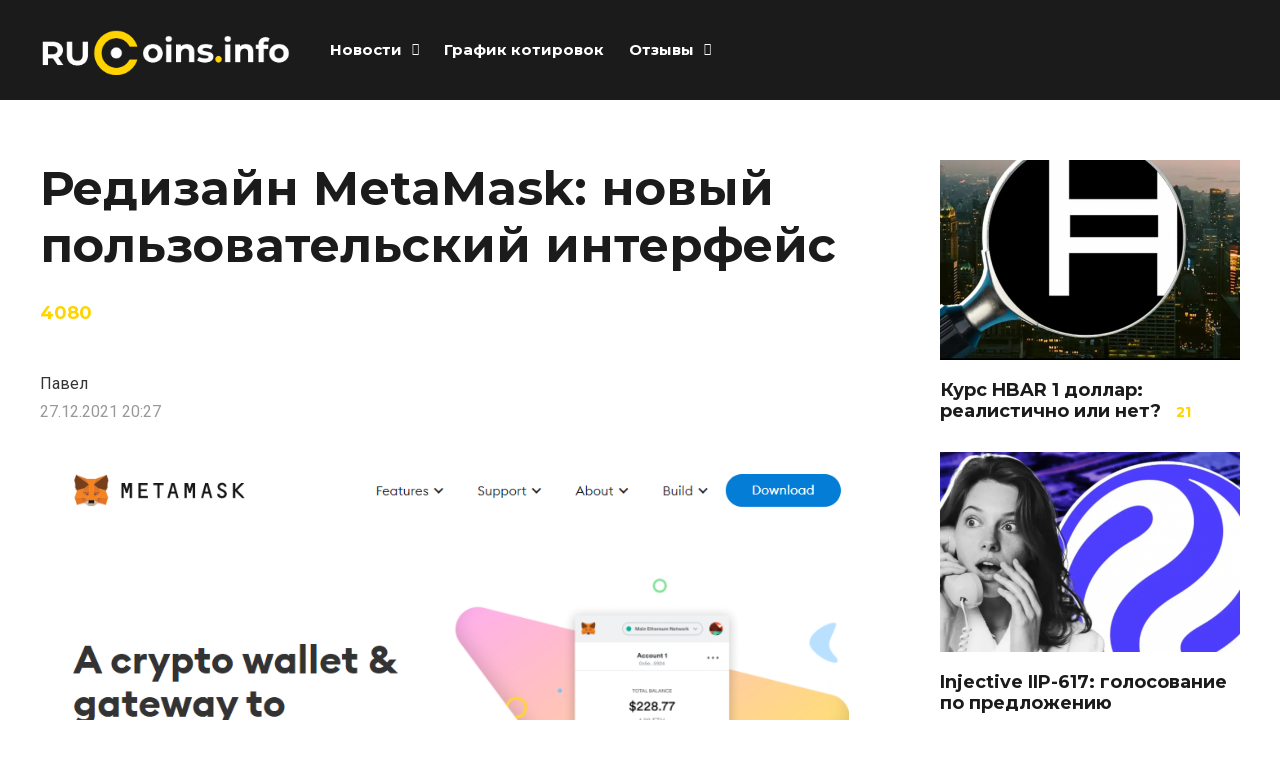

--- FILE ---
content_type: text/html; charset=UTF-8
request_url: https://rucoins.info/news/redizajn-metamask-novyj-polzovatelskij-interfejs/
body_size: 27579
content:
<!DOCTYPE html>
<html dir="ltr" lang="ru-RU"
	prefix="og: https://ogp.me/ns#" >

<head>
		<meta charset="UTF-8">
	<meta name="viewport" content="width=device-width, initial-scale=1, maximum-scale=1">
	<meta name="format-detection" content="telephone=no">
	<meta name="theme-color" content="#ffd400">
	<link rel="profile" href="https://gmpg.org/xfn/11">
	<link rel="pingback" href="https://rucoins.info/xmlrpc.php">
		
	
		<!-- All in One SEO Pro 4.2.2 -->
		<meta name="description" content="MetaMask пообещала улучшить интерфейс. Но какие именно новые функции появятся после того, как редизайн MetaMask закончат" />
		<meta name="robots" content="max-image-preview:large" />
		<link rel="canonical" href="https://rucoins.info/news/redizajn-metamask-novyj-polzovatelskij-interfejs/" />
		<meta property="og:locale" content="ru_RU" />
		<meta property="og:site_name" content="ruCoins.info - Криптовалюта, блокчейн, ICO, отзывы о брокерах, отзывы о криптобиржах, графики котировок" />
		<meta property="og:type" content="article" />
		<meta property="og:title" content="Редизайн MetaMask: новый пользовательский интерфейс - ruCoins.info" />
		<meta property="og:description" content="MetaMask пообещала улучшить интерфейс. Но какие именно новые функции появятся после того, как редизайн MetaMask закончат" />
		<meta property="og:url" content="https://rucoins.info/news/redizajn-metamask-novyj-polzovatelskij-interfejs/" />
		<meta property="article:published_time" content="2021-12-27T17:27:42+00:00" />
		<meta property="article:modified_time" content="2021-12-30T17:34:58+00:00" />
		<meta name="twitter:card" content="summary_large_image" />
		<meta name="twitter:title" content="Редизайн MetaMask: новый пользовательский интерфейс - ruCoins.info" />
		<meta name="twitter:description" content="MetaMask пообещала улучшить интерфейс. Но какие именно новые функции появятся после того, как редизайн MetaMask закончат" />
		<script type="application/ld+json" class="aioseo-schema">
			{"@context":"https:\/\/schema.org","@graph":[{"@type":"WebSite","@id":"https:\/\/rucoins.info\/#website","url":"https:\/\/rucoins.info\/","name":"ruCoins.info","description":"\u041a\u0440\u0438\u043f\u0442\u043e\u0432\u0430\u043b\u044e\u0442\u0430, \u0431\u043b\u043e\u043a\u0447\u0435\u0439\u043d, ICO, \u043e\u0442\u0437\u044b\u0432\u044b \u043e \u0431\u0440\u043e\u043a\u0435\u0440\u0430\u0445, \u043e\u0442\u0437\u044b\u0432\u044b \u043e \u043a\u0440\u0438\u043f\u0442\u043e\u0431\u0438\u0440\u0436\u0430\u0445, \u0433\u0440\u0430\u0444\u0438\u043a\u0438 \u043a\u043e\u0442\u0438\u0440\u043e\u0432\u043e\u043a","inLanguage":"ru-RU","publisher":{"@id":"https:\/\/rucoins.info\/#person"}},{"@type":"Person","@id":"https:\/\/rucoins.info\/#person","sameAs":["https:\/\/facebook.com\/","https:\/\/twitter.com\/","https:\/\/instagram.com\/","https:\/\/pinterest.com\/","https:\/\/youtube.com\/","https:\/\/linkedin.com\/in\/"]},{"@type":"BreadcrumbList","@id":"https:\/\/rucoins.info\/news\/redizajn-metamask-novyj-polzovatelskij-interfejs\/#breadcrumblist","itemListElement":[{"@type":"ListItem","@id":"https:\/\/rucoins.info\/#listItem","position":1,"item":{"@type":"WebPage","@id":"https:\/\/rucoins.info\/","name":"\u0413\u043b\u0430\u0432\u043d\u0430\u044f","description":"\u0410\u043a\u0442\u0443\u0430\u043b\u044c\u043d\u044b\u0435 \u043d\u043e\u0432\u043e\u0441\u0442\u0438 \u043a\u0440\u0438\u043f\u0442\u043e\u0432\u0430\u043b\u044e\u0442 \u0438 \u0431\u043b\u043e\u043a\u0447\u0435\u0439\u043d, \u044d\u043a\u0441\u043f\u0435\u0440\u0442\u043d\u044b\u0435 \u043e\u0431\u0437\u043e\u0440\u044b \u0444\u043e\u0440\u0435\u043a\u0441 \u0431\u0440\u043e\u043a\u0435\u0440\u043e\u0432 \u0438 \u043a\u0440\u0438\u043f\u0442\u043e\u0431\u0438\u0440\u0436, \u043e\u043d\u043b\u0430\u0439\u043d \u0433\u0440\u0430\u0444\u0438\u043a \u043a\u043e\u0442\u0438\u0440\u043e\u0432\u043e\u043a, \u0430\u043d\u0430\u043b\u0438\u0442\u0438\u043a\u0430, \u043f\u0440\u043e\u0433\u043d\u043e\u0437\u044b, \u043e\u0442\u0437\u044b\u0432\u044b","url":"https:\/\/rucoins.info\/"},"nextItem":"https:\/\/rucoins.info\/news\/#listItem"},{"@type":"ListItem","@id":"https:\/\/rucoins.info\/news\/#listItem","position":2,"item":{"@type":"WebPage","@id":"https:\/\/rucoins.info\/news\/","name":"\u041d\u043e\u0432\u043e\u0441\u0442\u0438","description":"MetaMask \u043f\u043e\u043e\u0431\u0435\u0449\u0430\u043b\u0430 \u0443\u043b\u0443\u0447\u0448\u0438\u0442\u044c \u0438\u043d\u0442\u0435\u0440\u0444\u0435\u0439\u0441. \u041d\u043e \u043a\u0430\u043a\u0438\u0435 \u0438\u043c\u0435\u043d\u043d\u043e \u043d\u043e\u0432\u044b\u0435 \u0444\u0443\u043d\u043a\u0446\u0438\u0438 \u043f\u043e\u044f\u0432\u044f\u0442\u0441\u044f \u043f\u043e\u0441\u043b\u0435 \u0442\u043e\u0433\u043e, \u043a\u0430\u043a \u0440\u0435\u0434\u0438\u0437\u0430\u0439\u043d MetaMask \u0437\u0430\u043a\u043e\u043d\u0447\u0430\u0442","url":"https:\/\/rucoins.info\/news\/"},"nextItem":"https:\/\/rucoins.info\/news\/redizajn-metamask-novyj-polzovatelskij-interfejs\/#listItem","previousItem":"https:\/\/rucoins.info\/#listItem"},{"@type":"ListItem","@id":"https:\/\/rucoins.info\/news\/redizajn-metamask-novyj-polzovatelskij-interfejs\/#listItem","position":3,"item":{"@type":"WebPage","@id":"https:\/\/rucoins.info\/news\/redizajn-metamask-novyj-polzovatelskij-interfejs\/","name":"\u0420\u0435\u0434\u0438\u0437\u0430\u0439\u043d MetaMask: \u043d\u043e\u0432\u044b\u0439 \u043f\u043e\u043b\u044c\u0437\u043e\u0432\u0430\u0442\u0435\u043b\u044c\u0441\u043a\u0438\u0439 \u0438\u043d\u0442\u0435\u0440\u0444\u0435\u0439\u0441","description":"MetaMask \u043f\u043e\u043e\u0431\u0435\u0449\u0430\u043b\u0430 \u0443\u043b\u0443\u0447\u0448\u0438\u0442\u044c \u0438\u043d\u0442\u0435\u0440\u0444\u0435\u0439\u0441. \u041d\u043e \u043a\u0430\u043a\u0438\u0435 \u0438\u043c\u0435\u043d\u043d\u043e \u043d\u043e\u0432\u044b\u0435 \u0444\u0443\u043d\u043a\u0446\u0438\u0438 \u043f\u043e\u044f\u0432\u044f\u0442\u0441\u044f \u043f\u043e\u0441\u043b\u0435 \u0442\u043e\u0433\u043e, \u043a\u0430\u043a \u0440\u0435\u0434\u0438\u0437\u0430\u0439\u043d MetaMask \u0437\u0430\u043a\u043e\u043d\u0447\u0430\u0442","url":"https:\/\/rucoins.info\/news\/redizajn-metamask-novyj-polzovatelskij-interfejs\/"},"previousItem":"https:\/\/rucoins.info\/news\/#listItem"}]},{"@type":"Person","@id":"https:\/\/rucoins.info\/author\/writher\/#author","url":"https:\/\/rucoins.info\/author\/writher\/","name":"\u041f\u0430\u0432\u0435\u043b"},{"@type":"WebPage","@id":"https:\/\/rucoins.info\/news\/redizajn-metamask-novyj-polzovatelskij-interfejs\/#webpage","url":"https:\/\/rucoins.info\/news\/redizajn-metamask-novyj-polzovatelskij-interfejs\/","name":"\u0420\u0435\u0434\u0438\u0437\u0430\u0439\u043d MetaMask: \u043d\u043e\u0432\u044b\u0439 \u043f\u043e\u043b\u044c\u0437\u043e\u0432\u0430\u0442\u0435\u043b\u044c\u0441\u043a\u0438\u0439 \u0438\u043d\u0442\u0435\u0440\u0444\u0435\u0439\u0441 - ruCoins.info","description":"MetaMask \u043f\u043e\u043e\u0431\u0435\u0449\u0430\u043b\u0430 \u0443\u043b\u0443\u0447\u0448\u0438\u0442\u044c \u0438\u043d\u0442\u0435\u0440\u0444\u0435\u0439\u0441. \u041d\u043e \u043a\u0430\u043a\u0438\u0435 \u0438\u043c\u0435\u043d\u043d\u043e \u043d\u043e\u0432\u044b\u0435 \u0444\u0443\u043d\u043a\u0446\u0438\u0438 \u043f\u043e\u044f\u0432\u044f\u0442\u0441\u044f \u043f\u043e\u0441\u043b\u0435 \u0442\u043e\u0433\u043e, \u043a\u0430\u043a \u0440\u0435\u0434\u0438\u0437\u0430\u0439\u043d MetaMask \u0437\u0430\u043a\u043e\u043d\u0447\u0430\u0442","inLanguage":"ru-RU","isPartOf":{"@id":"https:\/\/rucoins.info\/#website"},"breadcrumb":{"@id":"https:\/\/rucoins.info\/news\/redizajn-metamask-novyj-polzovatelskij-interfejs\/#breadcrumblist"},"author":"https:\/\/rucoins.info\/author\/writher\/#author","creator":"https:\/\/rucoins.info\/author\/writher\/#author","image":{"@type":"ImageObject","@id":"https:\/\/rucoins.info\/#mainImage","url":"https:\/\/rucoins.info\/wp-content\/uploads\/2021\/12\/MetaMask-redisain.png","width":1029,"height":656,"caption":"\u0420\u0435\u0434\u0438\u0437\u0430\u0439\u043d MetaMask"},"primaryImageOfPage":{"@id":"https:\/\/rucoins.info\/news\/redizajn-metamask-novyj-polzovatelskij-interfejs\/#mainImage"},"datePublished":"2021-12-27T17:27:42+03:00","dateModified":"2021-12-30T17:34:58+03:00"},{"@type":"Article","@id":"https:\/\/rucoins.info\/news\/redizajn-metamask-novyj-polzovatelskij-interfejs\/#article","name":"\u0420\u0435\u0434\u0438\u0437\u0430\u0439\u043d MetaMask: \u043d\u043e\u0432\u044b\u0439 \u043f\u043e\u043b\u044c\u0437\u043e\u0432\u0430\u0442\u0435\u043b\u044c\u0441\u043a\u0438\u0439 \u0438\u043d\u0442\u0435\u0440\u0444\u0435\u0439\u0441 - ruCoins.info","description":"MetaMask \u043f\u043e\u043e\u0431\u0435\u0449\u0430\u043b\u0430 \u0443\u043b\u0443\u0447\u0448\u0438\u0442\u044c \u0438\u043d\u0442\u0435\u0440\u0444\u0435\u0439\u0441. \u041d\u043e \u043a\u0430\u043a\u0438\u0435 \u0438\u043c\u0435\u043d\u043d\u043e \u043d\u043e\u0432\u044b\u0435 \u0444\u0443\u043d\u043a\u0446\u0438\u0438 \u043f\u043e\u044f\u0432\u044f\u0442\u0441\u044f \u043f\u043e\u0441\u043b\u0435 \u0442\u043e\u0433\u043e, \u043a\u0430\u043a \u0440\u0435\u0434\u0438\u0437\u0430\u0439\u043d MetaMask \u0437\u0430\u043a\u043e\u043d\u0447\u0430\u0442","inLanguage":"ru-RU","headline":"\u0420\u0435\u0434\u0438\u0437\u0430\u0439\u043d MetaMask: \u043d\u043e\u0432\u044b\u0439 \u043f\u043e\u043b\u044c\u0437\u043e\u0432\u0430\u0442\u0435\u043b\u044c\u0441\u043a\u0438\u0439 \u0438\u043d\u0442\u0435\u0440\u0444\u0435\u0439\u0441","author":{"@id":"https:\/\/rucoins.info\/author\/writher\/#author"},"publisher":{"@id":"https:\/\/rucoins.info\/#person"},"datePublished":"2021-12-27T17:27:42+03:00","dateModified":"2021-12-30T17:34:58+03:00","articleSection":"\u041d\u043e\u0432\u043e\u0441\u0442\u0438, \u0422\u0435\u0445\u043d\u043e\u043b\u043e\u0433\u0438\u0438, MetaMask","mainEntityOfPage":{"@id":"https:\/\/rucoins.info\/news\/redizajn-metamask-novyj-polzovatelskij-interfejs\/#webpage"},"isPartOf":{"@id":"https:\/\/rucoins.info\/news\/redizajn-metamask-novyj-polzovatelskij-interfejs\/#webpage"},"image":{"@type":"ImageObject","@id":"https:\/\/rucoins.info\/#articleImage","url":"https:\/\/rucoins.info\/wp-content\/uploads\/2021\/12\/MetaMask-redisain.png","width":1029,"height":656,"caption":"\u0420\u0435\u0434\u0438\u0437\u0430\u0439\u043d MetaMask"}}]}
		</script>
		<!-- All in One SEO Pro -->


	<!-- This site is optimized with the Yoast SEO plugin v18.4.1 - https://yoast.com/wordpress/plugins/seo/ -->
	<title>Редизайн MetaMask: новый пользовательский интерфейс - ruCoins.info</title>
	<meta name="description" content="MetaMask пообещала улучшить интерфейс. Но какие именно новые функции появятся после того, как редизайн MetaMask закончат" />
	<meta name="robots" content="index, follow, max-snippet:-1, max-image-preview:large, max-video-preview:-1" />
	<link rel="canonical" href="https://rucoins.info/news/redizajn-metamask-novyj-polzovatelskij-interfejs/" />
	<meta property="og:locale" content="ru_RU" />
	<meta property="og:type" content="article" />
	<meta property="og:title" content="Редизайн MetaMask: новый пользовательский интерфейс - ruCoins.info" />
	<meta property="og:description" content="MetaMask пообещала улучшить интерфейс. Но какие именно новые функции появятся после того, как редизайн MetaMask закончат" />
	<meta property="og:url" content="https://rucoins.info/news/redizajn-metamask-novyj-polzovatelskij-interfejs/" />
	<meta property="og:site_name" content="ruCoins.info" />
	<meta property="article:published_time" content="2021-12-27T17:27:42+00:00" />
	<meta property="article:modified_time" content="2021-12-30T17:34:58+00:00" />
	<meta property="og:image" content="https://rucoins.info/wp-content/uploads/2021/12/MetaMask-redisain.png" />
	<meta property="og:image:width" content="1029" />
	<meta property="og:image:height" content="656" />
	<meta property="og:image:type" content="image/png" />
	<meta name="twitter:card" content="summary_large_image" />
	<meta name="twitter:label1" content="Написано автором" />
	<meta name="twitter:data1" content="Павел" />
	<meta name="twitter:label2" content="Примерное время для чтения" />
	<meta name="twitter:data2" content="2 минуты" />
	<script type="application/ld+json" class="yoast-schema-graph">{"@context":"https://schema.org","@graph":[{"@type":"WebSite","@id":"https://rucoins.info/#website","url":"https://rucoins.info/","name":"ruCoins.info","description":"Криптовалюта, блокчейн, ICO, отзывы о брокерах, отзывы о криптобиржах, графики котировок","inLanguage":"ru-RU"},{"@type":"ImageObject","@id":"https://rucoins.info/news/redizajn-metamask-novyj-polzovatelskij-interfejs/#primaryimage","inLanguage":"ru-RU","url":"https://rucoins.info/wp-content/uploads/2021/12/MetaMask-redisain.png","contentUrl":"https://rucoins.info/wp-content/uploads/2021/12/MetaMask-redisain.png","width":1029,"height":656,"caption":"Редизайн MetaMask"},{"@type":"WebPage","@id":"https://rucoins.info/news/redizajn-metamask-novyj-polzovatelskij-interfejs/#webpage","url":"https://rucoins.info/news/redizajn-metamask-novyj-polzovatelskij-interfejs/","name":"Редизайн MetaMask: новый пользовательский интерфейс - ruCoins.info","isPartOf":{"@id":"https://rucoins.info/#website"},"primaryImageOfPage":{"@id":"https://rucoins.info/news/redizajn-metamask-novyj-polzovatelskij-interfejs/#primaryimage"},"datePublished":"2021-12-27T17:27:42+00:00","dateModified":"2021-12-30T17:34:58+00:00","author":{"@id":"https://rucoins.info/#/schema/person/3669bc10f43408645d8f3b789953ce4b"},"description":"MetaMask пообещала улучшить интерфейс. Но какие именно новые функции появятся после того, как редизайн MetaMask закончат","breadcrumb":{"@id":"https://rucoins.info/news/redizajn-metamask-novyj-polzovatelskij-interfejs/#breadcrumb"},"inLanguage":"ru-RU","potentialAction":[{"@type":"ReadAction","target":["https://rucoins.info/news/redizajn-metamask-novyj-polzovatelskij-interfejs/"]}]},{"@type":"BreadcrumbList","@id":"https://rucoins.info/news/redizajn-metamask-novyj-polzovatelskij-interfejs/#breadcrumb","itemListElement":[{"@type":"ListItem","position":1,"name":"Главная страница","item":"https://rucoins.info/"},{"@type":"ListItem","position":2,"name":"Редизайн MetaMask: новый пользовательский интерфейс"}]},{"@type":"Person","@id":"https://rucoins.info/#/schema/person/3669bc10f43408645d8f3b789953ce4b","name":"Павел","sameAs":["https://rucoins.info/"]}]}</script>
	<!-- / Yoast SEO plugin. -->


<link rel='dns-prefetch' href='//fonts.googleapis.com' />
<link rel='dns-prefetch' href='//s.w.org' />
<link rel="alternate" type="application/rss+xml" title="ruCoins.info &raquo; Лента" href="https://rucoins.info/feed/" />
<link rel="alternate" type="application/rss+xml" title="ruCoins.info &raquo; Лента комментариев" href="https://rucoins.info/comments/feed/" />
		<script type="text/javascript">
			'use strict';
			(function (w) {
				var darx = {};

				darx.addEvent = function (elem, event, fn) {
					if (elem.addEventListener) {
						elem.addEventListener(event, fn, false);
					} else {
						elem.attachEvent('on' + event, function () {
							return (fn.call(elem, window.event));
						});
					}
				};

				darx.fireEvent = function (elem, event) {
					var evt = elem.createEvent('Event');
					evt.initEvent(event, true, true);
					elem.dispatchEvent(evt);
				};

				darx.get = function (url, data, callback) {
					sendRequest('GET', url, data, callback);
				};

				darx.post = function (url, data, callback) {
					sendRequest('POST', url, data, callback);
				};

				darx.getJSON = function (url, data, callback) {
					var callbackName = 'darx_jsonp_' + Math.round(1000000000 * Math.random());
					window[callbackName] = function(data) {
						delete window[callbackName];
						document.body.removeChild(script);
						callback(data);
					};
					
					
					var script = document.createElement('script');
					script.type = "text/javascript";
					script.async = true;
					data.callback = callbackName;
					script.src = url + '?' + http_build_query(data);
					document.body.appendChild(script);
				};

				var http_build_query = function (data) {
					var params = [];
					var type;
					for (var key in data){
						if (data.hasOwnProperty(key)) {
							type = Object.prototype.toString.call(data[key]);
							if (type === '[object Array]' || type === '[object Object]') {
								for (var i in data[key]) {
									if (data[key].hasOwnProperty(i)) {
										params.push(encodeURIComponent(key) + '[]=' + encodeURIComponent(data[key][i]));
									}
								}
							} else {
								params.push(encodeURIComponent(key) + '=' + encodeURIComponent(data[key]));
							}
						}
					}
					return params.join('&');
				};

				var sendRequest = function (method, url, data, callback) {
					var xhr = false;
					var XMLHttpFactories = [
						function () {return new XMLHttpRequest()},
						function () {return new ActiveXObject("Msxml2.XMLHTTP")},
						function () {return new ActiveXObject("Msxml3.XMLHTTP")},
						function () {return new ActiveXObject("Microsoft.XMLHTTP")}
					];
					for (var i=0; i<XMLHttpFactories.length; ++i) {
						try { xhr = XMLHttpFactories[i]() } catch (e) { continue; }
						break;
					}

					if (!xhr) return;

					if (method === 'GET')  {
						data.r = Math.random();
						url += '?' + http_build_query(data);
					}

					xhr.open(method, url, true);
					xhr.setRequestHeader("X-Requested-With", "XMLHttpRequest");
					xhr.timeout = 5000;

					if (callback) {
						xhr.loaded = xhr.onreadystatechange = function () {
							if (xhr.readyState !== 4) return;
							callback(xhr.responseText, xhr);
						}
					}

					if (method !== 'GET')  {
						xhr.setRequestHeader("Content-type", "application/x-www-form-urlencoded");
						xhr.send(http_build_query(data));
					} else {
						xhr.send(null);
					}
				};

				w.darx = darx;
			}(window));
		</script>
				<script type="text/javascript">
			window._wpemojiSettings = {"baseUrl":"https:\/\/s.w.org\/images\/core\/emoji\/13.0.1\/72x72\/","ext":".png","svgUrl":"https:\/\/s.w.org\/images\/core\/emoji\/13.0.1\/svg\/","svgExt":".svg","source":{"concatemoji":"https:\/\/rucoins.info\/wp-includes\/js\/wp-emoji-release.min.js?ver=5.6.16"}};
			!function(e,a,t){var n,r,o,i=a.createElement("canvas"),p=i.getContext&&i.getContext("2d");function s(e,t){var a=String.fromCharCode;p.clearRect(0,0,i.width,i.height),p.fillText(a.apply(this,e),0,0);e=i.toDataURL();return p.clearRect(0,0,i.width,i.height),p.fillText(a.apply(this,t),0,0),e===i.toDataURL()}function c(e){var t=a.createElement("script");t.src=e,t.defer=t.type="text/javascript",a.getElementsByTagName("head")[0].appendChild(t)}for(o=Array("flag","emoji"),t.supports={everything:!0,everythingExceptFlag:!0},r=0;r<o.length;r++)t.supports[o[r]]=function(e){if(!p||!p.fillText)return!1;switch(p.textBaseline="top",p.font="600 32px Arial",e){case"flag":return s([127987,65039,8205,9895,65039],[127987,65039,8203,9895,65039])?!1:!s([55356,56826,55356,56819],[55356,56826,8203,55356,56819])&&!s([55356,57332,56128,56423,56128,56418,56128,56421,56128,56430,56128,56423,56128,56447],[55356,57332,8203,56128,56423,8203,56128,56418,8203,56128,56421,8203,56128,56430,8203,56128,56423,8203,56128,56447]);case"emoji":return!s([55357,56424,8205,55356,57212],[55357,56424,8203,55356,57212])}return!1}(o[r]),t.supports.everything=t.supports.everything&&t.supports[o[r]],"flag"!==o[r]&&(t.supports.everythingExceptFlag=t.supports.everythingExceptFlag&&t.supports[o[r]]);t.supports.everythingExceptFlag=t.supports.everythingExceptFlag&&!t.supports.flag,t.DOMReady=!1,t.readyCallback=function(){t.DOMReady=!0},t.supports.everything||(n=function(){t.readyCallback()},a.addEventListener?(a.addEventListener("DOMContentLoaded",n,!1),e.addEventListener("load",n,!1)):(e.attachEvent("onload",n),a.attachEvent("onreadystatechange",function(){"complete"===a.readyState&&t.readyCallback()})),(n=t.source||{}).concatemoji?c(n.concatemoji):n.wpemoji&&n.twemoji&&(c(n.twemoji),c(n.wpemoji)))}(window,document,window._wpemojiSettings);
		</script>
		<style type="text/css">
img.wp-smiley,
img.emoji {
	display: inline !important;
	border: none !important;
	box-shadow: none !important;
	height: 1em !important;
	width: 1em !important;
	margin: 0 .07em !important;
	vertical-align: -0.1em !important;
	background: none !important;
	padding: 0 !important;
}
</style>
	<link crossorigin="anonymous" rel='stylesheet' id='ot-google-fonts-css'  href='//fonts.googleapis.com/css?family=Montserrat:300,regular,500,600,700,300italic,italic,500italic,600italic,700italic%7CUbuntu:300,300italic,regular,italic,500,500italic,700,700italic&#038;subset=cyrillic,cyrillic-ext,latin' type='text/css' media='all' />
<link rel='stylesheet' id='wp-block-library-css'  href='https://rucoins.info/wp-includes/css/dist/block-library/style.min.css?ver=5.6.16' type='text/css' media='all' />
<link rel='stylesheet' id='photoswipe-lib-css'  href='https://rucoins.info/wp-content/plugins/photo-swipe/lib/photoswipe.css?ver=4.1.1.1' type='text/css' media='all' />
<link rel='stylesheet' id='photoswipe-default-skin-css'  href='https://rucoins.info/wp-content/plugins/photo-swipe/lib/default-skin/default-skin.css?ver=4.1.1.1' type='text/css' media='all' />
<link rel='stylesheet' id='toc-screen-css'  href='https://rucoins.info/wp-content/plugins/table-of-contents-plus/screen.min.css?ver=2309' type='text/css' media='all' />
<style id='toc-screen-inline-css' type='text/css'>
div#toc_container {width: 100%;}
</style>
<link rel='stylesheet' id='social-button-css'  href='https://rucoins.info/wp-content/plugins/vkontakte-api/assets/css/social-button.css?ver=4.0.1' type='text/css' media='all' />
<link rel='stylesheet' id='js_composer_front-css'  href='https://rucoins.info/wp-content/plugins/js_composer/assets/css/js_composer.min.css?ver=6.4.1' type='text/css' media='all' />
<link rel='stylesheet' id='core-extend-css'  href='https://rucoins.info/wp-content/plugins/core-extend/assets/css/core-extend.css?ver=1' type='text/css' media='all' />
<link rel='stylesheet' id='mnky_main-css'  href='https://rucoins.info/wp-content/themes/mag/style.css?ver=1.0.6' type='text/css' media='all' />
<style id='mnky_main-inline-css' type='text/css'>
input[type='submit'],input[type=button], button, blockquote p:before, #site-navigation ul li.menu-button-full a, #header-container .menu-toggle-wrapper:hover span, .toggle-overlay-sidebar:hover span, .toggle-overlay-sidebar:hover span:after, .toggle-overlay-sidebar:hover span:before, .overlay-sidebar-close:hover span, .header-search .toggle-header-search:hover span, #wp-calendar #today, .widget-area .widget .tagcloud a, .article-labels span, .archive-layout .post-format-badge i, .archive-layout:not(.archive-style-2) .more-link, .rating-bar-value, .tag-links span a, .mnky-post-links .previous-post-title,.mnky-post-links .next-post-title, .page-links span, .pagination .current, .scrollToTop, .mnky_button a, .mnky_heading_wrapper h1,.mnky_heading_wrapper h2,.mnky_heading_wrapper h3,.mnky_heading_wrapper h4,.mnky_heading_wrapper h5, .mnky_heading_wrapper h6, .mp-post-format i, .mp-post-nr, #load-posts a, .ajax-load-posts .mp-load-posts a, .ajax-infinite-scroll .mp-load-posts a, .ajax-post-carousel .mp-load-posts a, .mnky-posts-grid .mpg-title, .mnt-title, .mnky-posts-slider .flex-direction-nav a {background-color:#ffd400;}			#comments span.required, #comments p.comment-notes:before, p.logged-in-as:before, p.must-log-in:before, .sticky .post-preview:after, .format-chat p:nth-child(odd):before, .page-sidebar a:hover, #site-navigation ul li a:hover, #site-navigation ul li.current-menu-item > a, #site-navigation ul li.megamenu ul li ul li a:hover, #site-navigation ul li.megamenu ul li.current-menu-item > a, #site-navigation .mnky-menu-posts .menu-post-container:hover h6, #site-navigation ul li.megamenu-tabs .submenu-content .tabs-nav li.nav-active a, .site-links .search_button:hover, .menu-toggle-wrapper:hover, #site-navigation-side a:hover, #site-navigation-side .menu-container ul li a:hover, #site-navigation-side .toggle-main-menu:hover span, .meta-views, .rating-stars, .archive-style-2 .post-content-wrapper a:hover, .archive-style-2 .post-content-wrapper .entry-content a:hover, .archive-style-2 .post-content-wrapper .mp-rating-stars span, .mp-views, .mp-rating-stars, .mp-layout-5 .mp-content-container a:hover, .mp-widget.mp-layout-5 .mp-container .mp-content-container a:hover, .mnky-posts-grid .mpg-category a, .mnky_category figcaption span, .mnky_category_link:hover figcaption span, .mnky_custom-list-item i, .mnky_service-box .service_icon i, .vc_toggle_default .vc_toggle_title .vc_toggle_icon:after, .separator_w_icon i {color:#ffd400;}					.mnky_heading_wrapper h6, .mnky-posts-grid .mpg-title {box-shadow: 10px 0 0 #ffd400, -10px 0 0 #ffd400;}			.archive-layout .post-format-badge i, .tag-links span a, .widget-area .widget .tagcloud a, .mnky-post-links .previous-post-title,.mnky-post-links .next-post-title, .page-links span, .pagination .current, .scrollToTop i, .mnky_button a, .mnky_heading_wrapper h1, .mnky_heading_wrapper h2, .mnky_heading_wrapper h3, .mnky_heading_wrapper h4, .mnky_heading_wrapper h5, .mnky_heading_wrapper h6, .mp-post-format i, .mp-post-nr, .ajax-post-carousel  .mp-load-posts i, .ajax-load-posts .mp-load-posts a, .ajax-infinite-scroll .mp-load-posts a, .mnky-posts-grid .mpg-title, .mnky-posts-grid .mpg-title a, .mnky-posts-grid .mp-views, .mnt-title, .mnky-posts-slider .flex-direction-nav a {color:#1b1b1b;}					.mnky_category figcaption span, .mnky-posts-grid .mpg-category a  {background-color:#1b1b1b;}					input:focus, textarea:focus, .rating-bar-value:after, #sidebar .widget.widget_nav_menu ul li.current-menu-item a, #sidebar.float-right .widget.widget_nav_menu ul li.current-menu-item a {border-color:#ffd400;}		.mp-container .mp-comment:after {border-left-color:#ffd400; border-top-color:#ffd400;}			.mp-ajax-loader{border-top-color:#ffd400;}	#main, #site-header #header-container, #overlay-sidebar-inner, #top-bar, #mobile-site-header, #container, .inner, .page-header-inner, .header-search, .header-search .search-input {max-width:1200px; }.mps-content-container {width:1260px; }#site-navigation ul li.megamenu > ul{max-width:1200px; left: calc(50% - 600px);}@media only screen and (max-width : 1200px){#site-navigation .menu-container ul li.megamenu > ul{left:0;}}@media only screen and (max-width : 1260px){.searchform-wrapper {padding:0 30px;} .header-search .toggle-header-search {right:30px;}}body{color:#333333; font-size:16px}a, #content h4.wpb_toggle, .entry-meta-blog .meta-author, .entry-header .entry-meta, .entry-header .entry-meta a, .pagination a, .page-links a, #comments .comment-meta a, #comments .comment-reply-link, #comments h3.comment-reply-title #cancel-comment-reply-link, #comments .comment-navigation a, .mp-author a, .mp-widget .mp-container,.mp-widget .mp-container a, .mp-widget .mp-container a:hover {color:#333333;}#site-navigation, #site-navigation ul li a, #site-navigation-side .menu-container ul li a, #site-navigation .mnky-menu-posts h6 {font-family: "Montserrat",Arial,Helvetica,sans-serif;font-weight:700;}h1, h2, h3, h4, h5, h6, .previous-post-link a, .next-post-link a{font-family: "Montserrat",Arial,Helvetica,sans-serif;}.single-post .entry-content{font-family: "helvetica",Arial,Helvetica,sans-serif;}.single-post .entry-content, .single-post .post_lead_content {font-size:20px}h1{font-size:30px}h2{font-size:24px}h3{font-size:22px}h4{font-size:20px}h5{font-size:16px}h6{font-size:14px}h1, h2, h3, h4, h5, h6, h1 a, h2 a, h3 a, h4 a, h5 a, h6 a {color:#1b1b1b}#comments .comment-author .fn, #wrapper .author .fn a, .mp-widget .mp-container  h2 a, .mp-widget .mp-container  h2 a:hover {color:#1b1b1b}#site-header, #site-header #header-wrapper {height:100px;}#top-bar-wrapper, #top-bar .widget_nav_menu ul li ul{background:#1b1b1b}#top-bar-wrapper .widget, #top-bar .widget-title, #top-bar .search-input {color:#ffffff}#top-bar-wrapper .widget a {color:rgba(255, 255, 255, 0.7)}#top-bar-wrapper .widget a:hover{color:#ffffff}#site-navigation ul > li > a, .site-links .menu-toggle-wrapper, .site-links .search_button, #site-logo .site-title, #site-navigation #menu-sidebar, .overlay-toggle-wrapper {line-height:100px}.header-search .search-input {height:100px}#site-navigation ul li a, #site-logo .site-title a, .site-links .search_button, .toggle-mobile-menu i, #mobile-site-header #mobile-site-logo h1.site-title a, #mobile-site-header .toggle-mobile-menu i, #mobile-site-navigation .mobile-menu-header, .header-search .search-input, .menu-toggle-wrapper {color:#ffffff}.header-search .toggle-header-search span, #header-container .menu-toggle-wrapper span, .toggle-overlay-sidebar span, .toggle-overlay-sidebar span:after {background-color:#ffffff}#site-navigation-side, #menu-sidebar .widget-title, #site-navigation-side .mp-title, #site-navigation-side .mnky-posts a, #site-navigation-side .mnky-posts a:hover, #site-navigation-side .mnky-related-posts h6 {color:#ffffff}#site-navigation ul li.megamenu ul li ul li a:hover, #site-navigation ul li.megamenu ul li.current-menu-item > a, #site-navigation .mnky-menu-posts .menu-post-container:hover h6, #site-navigation ul li.megamenu-tabs .submenu-content .tabs-nav li.nav-active a {color:#a8a6a1;}#site-logo {margin-top:30px}#site-logo img.retina-logo{width:250; height:120;}input[type='submit'],input[type=button], button, .archive-layout:not(.archive-style-2) .more-link, #load-posts a, .ajax-load-posts .mp-load-posts a, .ajax-infinite-scroll .mp-load-posts a, .ajax-post-carousel .mp-load-posts a, .scrollToTop {background-color:#ffe500}.page-sidebar .widget{color:#000000}.page-sidebar a{color:#efd004}.page-sidebar a:hover{color:#f9d000}.meta-views, .mp-views {color:#ffd400}.footer-sidebar .vc_col-sm-3:nth-child(1) {width:25%}.footer-sidebar .vc_col-sm-3:nth-child(2) {width:25%}.footer-sidebar .vc_col-sm-3:nth-child(3) {width:25%}.footer-sidebar .vc_col-sm-3:nth-child(4) {width:25%}.footer-sidebar .row_two .vc_col-sm-4:nth-child(1) {width:25%}.footer-sidebar .row_two .vc_col-sm-4:nth-child(2) {width:50%}.footer-sidebar .row_two .vc_col-sm-4:nth-child(3) {width:25%}.site-info {text-align:center}
</style>
<link rel='stylesheet' id='mnky_post-icons-css'  href='https://rucoins.info/wp-content/themes/mag/css/post-icons.css?ver=1.0.6' type='text/css' media='all' />
<link crossorigin="anonymous" rel='stylesheet' id='mnky-fonts-css'  href='//fonts.googleapis.com/css?family=Roboto%3A400%2C300italic%2C300%2C400italic%2C500%2C500italic%2C700%2C700italic%26subset%3Dlatin%2Clatin-ext&#038;ver=1.0.0' type='text/css' media='all' />
<script type='text/javascript' src='https://rucoins.info/wp-content/plugins/photo-swipe/lib/photoswipe.min.js?ver=4.1.1.1' id='photoswipe-lib-js'></script>
<script type='text/javascript' src='https://rucoins.info/wp-content/plugins/photo-swipe/lib/photoswipe-ui-default.min.js?ver=4.1.1.1' id='photoswipe-ui-default-js'></script>
<script type='text/javascript' src='https://rucoins.info/wp-includes/js/jquery/jquery.min.js?ver=3.5.1' id='jquery-core-js'></script>
<script type='text/javascript' src='https://rucoins.info/wp-includes/js/jquery/jquery-migrate.min.js?ver=3.3.2' id='jquery-migrate-js'></script>
<script type='text/javascript' src='https://rucoins.info/wp-content/plugins/photo-swipe/js/photoswipe.js?ver=4.1.1.1' id='photoswipe-js'></script>
<link rel="https://api.w.org/" href="https://rucoins.info/wp-json/" /><link rel="alternate" type="application/json" href="https://rucoins.info/wp-json/wp/v2/posts/19303" /><link rel="EditURI" type="application/rsd+xml" title="RSD" href="https://rucoins.info/xmlrpc.php?rsd" />
<link rel="wlwmanifest" type="application/wlwmanifest+xml" href="https://rucoins.info/wp-includes/wlwmanifest.xml" /> 
<meta name="generator" content="WordPress 5.6.16" />
<link rel='shortlink' href='https://rucoins.info/?p=19303' />
<link rel="alternate" type="application/json+oembed" href="https://rucoins.info/wp-json/oembed/1.0/embed?url=https%3A%2F%2Frucoins.info%2Fnews%2Fredizajn-metamask-novyj-polzovatelskij-interfejs%2F" />
<link rel="alternate" type="text/xml+oembed" href="https://rucoins.info/wp-json/oembed/1.0/embed?url=https%3A%2F%2Frucoins.info%2Fnews%2Fredizajn-metamask-novyj-polzovatelskij-interfejs%2F&#038;format=xml" />
<meta name="yandex-verification" content="974e1313086c0bf1" />
<meta name="google-site-verification" content="4M-FzF5mR2De57sampNpK-jQ-nz6O_B0ghZ0Fa6anfE" />
<!-- Yandex.Metrika counter -->
<script type="text/javascript" >
   (function(m,e,t,r,i,k,a){m[i]=m[i]||function(){(m[i].a=m[i].a||[]).push(arguments)};
   m[i].l=1*new Date();
   for (var j = 0; j < document.scripts.length; j++) {if (document.scripts[j].src === r) { return; }}
   k=e.createElement(t),a=e.getElementsByTagName(t)[0],k.async=1,k.src=r,a.parentNode.insertBefore(k,a)})
   (window, document, "script", "https://mc.yandex.ru/metrika/tag.js", "ym");

   ym(92836171, "init", {
        clickmap:true,
        trackLinks:true,
        accurateTrackBounce:true,
        webvisor:true
   });
</script>
<noscript><div><img src="https://mc.yandex.ru/watch/92836171" style="position:absolute; left:-9999px;" alt="" /></div></noscript>
<!-- /Yandex.Metrika counter -->
<!-- Global site tag (gtag.js) - Google Analytics -->
<script async src="https://www.googletagmanager.com/gtag/js?id=G-HZ2QSEEPEL"></script>
<script>
  window.dataLayer = window.dataLayer || [];
  function gtag(){dataLayer.push(arguments);}
  gtag('js', new Date());

  gtag('config', 'G-HZ2QSEEPEL');
</script><meta name="generator" content="Powered by WPBakery Page Builder - drag and drop page builder for WordPress."/>
<style type="text/css">.broken_link, a.broken_link {
	text-decoration: line-through;
}</style><link rel="amphtml" href="https://rucoins.info/news/redizajn-metamask-novyj-polzovatelskij-interfejs/amp/"><link rel="icon" href="https://rucoins.info/wp-content/uploads/2018/12/favicon-32x32-1.png" sizes="32x32" />
<link rel="icon" href="https://rucoins.info/wp-content/uploads/2018/12/favicon-32x32-1.png" sizes="192x192" />
<link rel="apple-touch-icon" href="https://rucoins.info/wp-content/uploads/2018/12/favicon-32x32-1.png" />
<meta name="msapplication-TileImage" content="https://rucoins.info/wp-content/uploads/2018/12/favicon-32x32-1.png" />
<noscript><style> .wpb_animate_when_almost_visible { opacity: 1; }</style></noscript>	
	
	<!-- Global site tag (gtag.js) - Google Analytics -->
<script async src="https://www.googletagmanager.com/gtag/js?id=UA-125430382-1"></script>
<script>
  window.dataLayer = window.dataLayer || [];
  function gtag(){dataLayer.push(arguments);}
  gtag('js', new Date());

  gtag('config', 'UA-125430382-1');
</script>

</head>
	
<body class="post-template-default single single-post postid-19303 single-format-standard sticky-sidebar wpb-js-composer js-comp-ver-6.4.1 vc_responsive" id="site-body" itemscope itemtype="http://schema.org/WebPage">
		
	<div id="wrapper">
		
	
		
			


	
<header id="mobile-site-header" class="mobile-header">
	<div id="mobile-site-logo">
		<a href="https://rucoins.info/">
				<img src="https://rucoins.info/wp-content/uploads/2018/09/logomobile.png" width="" height="" alt="ruCoins.info" class="default-logo" />
				<img src="https://rucoins.info/wp-content/uploads/2018/09/logomobile.png" width="" height="" alt="ruCoins.info" class="retina-logo" />
			</a>	</div>	
	
	
	
	<a href="#mobile-site-navigation" class="toggle-mobile-menu"><i class="fa fa-bars"></i></a>	
</header>	
	
<header id="site-header" class="" itemscope itemtype="http://schema.org/WPHeader">
	<div id="header-wrapper">
		<div id="header-container" class="clearfix">
			<div id="site-logo">
				<a href="https://rucoins.info/">
				<img src="https://rucoins.info/wp-content/uploads/2018/09/rucoins-2.png" width="250" height="120" alt="ruCoins.info" class="default-logo" />
				<img src="https://rucoins.info/wp-content/uploads/2018/09/rucoins-2.png" width="250" height="120" alt="ruCoins.info" class="retina-logo" />
			</a>			</div>			
			
			<div id="site-navigation" itemscope itemtype="http://schema.org/SiteNavigationElement">
				<nav id="primary-navigation" class="menu-container"><ul id="menu-main-menu-left" class="menu"><li id="menu-item-9228" class="menu-item menu-item-type-taxonomy menu-item-object-category current-post-ancestor current-menu-parent current-post-parent menu-item-has-children menu-item-9228"><a href="https://rucoins.info/category/news/">Новости</a>
<ul class="sub-menu">
	<li id="menu-item-9232" class="menu-item menu-item-type-taxonomy menu-item-object-category menu-item-9232"><a href="https://rucoins.info/category/news/crypto/">Криптовалюта</a></li>
	<li id="menu-item-9950" class="menu-item menu-item-type-taxonomy menu-item-object-category menu-item-9950"><a href="https://rucoins.info/category/news/mining/">Майнинг</a></li>
	<li id="menu-item-9229" class="menu-item menu-item-type-taxonomy menu-item-object-category menu-item-9229"><a href="https://rucoins.info/category/news/blockchain/">Блокчейн</a></li>
	<li id="menu-item-9231" class="menu-item menu-item-type-taxonomy menu-item-object-category current-post-ancestor current-menu-parent current-post-parent menu-item-9231"><a href="https://rucoins.info/category/news/tech/">Технологии</a></li>
</ul>
</li>
<li id="menu-item-18098" class="menu-item menu-item-type-post_type menu-item-object-page menu-item-18098"><a href="https://rucoins.info/grafik-kotirovok/">График котировок</a></li>
<li id="menu-item-17990" class="menu-item menu-item-type-taxonomy menu-item-object-category menu-item-has-children menu-item-17990"><a href="https://rucoins.info/category/otzyvy/">Отзывы</a>
<ul class="sub-menu">
	<li id="menu-item-17991" class="menu-item menu-item-type-taxonomy menu-item-object-category menu-item-17991"><a href="https://rucoins.info/category/otzyvy/brokery/">Брокеры</a></li>
	<li id="menu-item-17992" class="menu-item menu-item-type-taxonomy menu-item-object-category menu-item-17992"><a href="https://rucoins.info/category/otzyvy/kryptobirzhy/">Криптобиржи</a></li>
</ul>
</li>
</ul></nav>				
				<div class="site-links">
					
											<button class="toggle-header-search search_button" type="button">
							<i class="fa fa-search"></i>
						</button>
						
					
										
										
				</div>
			
							</div><!-- #site-navigation -->
											
							<div class="header-search">
										<div class="toggle-header-search">
						<span></span>
						<span></span>
					</div>
				</div>
			
		</div><!-- #header-container -->
	</div><!-- #header-wrapper -->	
</header><!-- #site-header -->


		
		
		

	
		
		
		<div id="main" class="clearfix">

	
	<div id="container" class="clearfix">
			<div id="content" class="float-left">
						
			
				
	<article itemtype="http://schema.org/Article" itemscope="" id="post-19303" class="single-layout clearfix post-19303 post type-post status-publish format-standard has-post-thumbnail hentry category-news category-tech tag-metamask" >

	<link itemprop="mainEntityOfPage" href="https://rucoins.info/news/redizajn-metamask-novyj-polzovatelskij-interfejs/" />
					<header class="entry-header clearfix">
										
										<h1 class="entry-title"><span itemprop="headline">Редизайн MetaMask: новый пользовательский интерфейс</span><span class="entry-interaction-meta"><span class="meta-views"><span class="mnky-views" title="Views"><i class="fa fa-eye" aria-hidden="true"></i> 4080</span><meta itemprop="interactionCount" content="UserPageVisits:4080"/></span></span></h1>
								<div class="entry-meta"><span class="meta-author-image"></span><a class="meta-author url" href="https://rucoins.info/author/writher/" title="View all posts by Павел" rel="author"><span itemprop="author" itemscope itemtype="http://schema.org/Person"><span itemprop="name">Павел</span></span></a><span class="meta-date"><time class="published" datetime="2021-12-27T20:27:42+03:00" itemprop="datePublished">27.12.2021 20:27</time><time class="meta-date-modified updated" datetime="2021-12-30T20:34:58+03:00" itemprop="dateModified">30.12.2021</time></span></div>				
				</header><!-- .entry-header -->
				
						
		
		<div class="entry-content-wrapper clearfix">
        
        
			<div class="post-preview clearfix"><img width="1029" height="656" src="https://rucoins.info/wp-content/uploads/2021/12/MetaMask-redisain.png" class="attachment-large size-large wp-post-image" alt="Редизайн MetaMask" loading="lazy" srcset="https://rucoins.info/wp-content/uploads/2021/12/MetaMask-redisain.png 1029w, https://rucoins.info/wp-content/uploads/2021/12/MetaMask-redisain-768x490.png 768w" sizes="(max-width: 1029px) 100vw, 1029px" /></div>

	
				<div itemprop="articleBody" class="entry-content clearfix">
					<div id="toc_container" class="no_bullets"><p class="toc_title">Содержание</p><ul class="toc_list"><li><a href="#_MetaMask"><span class="toc_number toc_depth_1">1</span> Редизайн MetaMask</a></li><li><a href="#__MetaMask"><span class="toc_number toc_depth_1">2</span> Начало работы с MetaMask</a></li><li><a href="#_ConsenSys_MetaMask"><span class="toc_number toc_depth_1">3</span> Что такое ConsenSys (MetaMask)?</a></li></ul></div>
<p>MetaMask пообещала улучшить интерфейс, чтобы повысить удобство использования популярного кошелька. Но какие именно новые функции появятся после того, как редизайн MetaMask закончат?</p>
<h2><span id="_MetaMask">Редизайн MetaMask</span></h2>
<p>Популярный браузерный кошелек MetaMask готовится к серьезному обновлению. Изменения привнесут ряд улучшений в существующий кошелек. А она, на минуточку, в ноябре зафиксировал новый рекорд – 21 миллион активных пользователей за месяц!</p>
<p>MetaMask анонсировал новые функции в тизерном твите. Материнская компания ConsenSys привлекла финансирование в размере 65 миллионов долларов в апреле этого года. И часть этих денег теперь реинвестируется в улучшение пользовательского опыта.</p>
<p>Новые функции горячего кошелька позволят пользователям:</p>
<ol>
<li>Просматривать стоимость всего их портфеля по всем типам активов и всем счетам.</li>
<li>Наслаждаться большим удобством использования благодаря более интуитивно понятному и легкому для понимания интерфейсу.</li>
<li>Получите доступ к улучшенной работе в нескольких сетях.</li>
</ol>
<p>В то же время пользователей смарт-цепочки Binance ждет приятный сюрприз. Им обещают «мультисетевой опыт», который станет самой привлекательной из объявленных функций. В настоящее время MetaMask по умолчанию поддерживает сеть Ethereum. Но пользователи могут перенастроить кошелек, чтобы использовать MetaMask с Binance Smart Chain.</p>
<p>Точные детали работы с несколькими сетями еще предстоит подтвердить. И сможет ли последняя версия кошелька поддерживать смарт-цепочку Binance в качестве нового стандарта по умолчанию? На данный момент этот вопрос остается без ответа.</p>
<h2><span id="__MetaMask">Начало работы с MetaMask</span></h2>
<p>MetaMask выступает одним из наиболее популярных горячих браузерных крипткошельков на рынке. Но настройка кошелька для работы с сетью Binance для некоторых пользователей представляет сложную задачу. Правда, на сайте Binance есть учебные гайды, помогающие пользователям BSC подключить нужную сеть, чтобы использовать MetaMask.</p>
<h2><span id="_ConsenSys_MetaMask">Что такое ConsenSys (MetaMask)?</span></h2>
<p>ConsenSys – одна из ведущих компаний, занимающихся созданием ПО – программного обеспечения для сети Ethereum. Она позволяет разработчикам, компаниям и физическим лицам по всему миру разрабатывать приложения, запускать финансовую экосистему и получать свободный доступ к самой надежной и популярной децентрализованной сети. Набор программных продуктов компании ConsenSys состоит из Quorum и Infura, MetaMask и Codefi, Diligence и Truffle.</p>
<p>&nbsp;</p>
				</div><!-- .entry-content -->
					</div><!-- .entry-content wrapper -->
		
				
				
		
	
				<div class="entry-meta-footer"><div class="tag-links"><span><a href="https://rucoins.info/tag/metamask/" rel="tag">MetaMask</a></span></div></div>		
			
			
				
				
					<div class="hidden-meta" itemprop="image" itemscope itemtype="https://schema.org/ImageObject">
				<meta itemprop="url" content="https://rucoins.info/wp-content/uploads/2021/12/MetaMask-redisain.png">
				<meta itemprop="width" content="1029">
				<meta itemprop="height" content="656">
			</div>
				
		<div class="hidden-meta" itemprop="publisher" itemscope itemtype="https://schema.org/Organization">
			<div class="hidden-meta" itemprop="logo" itemscope itemtype="https://schema.org/ImageObject">
				<meta itemprop="url" content="https://rucoins.info/wp-content/uploads/2018/09/rucoins-2.png">
				<meta itemprop="width" content="250">
				<meta itemprop="height" content="120">
			</div>
			<meta itemprop="name" content="ruCoins.info">
		</div>		
	</article><!-- #post-19303 -->
	
					

	
	<aside id="after-post-sidebar" class="clearfix">
		<div class="after-post-widget-area">
			<div id="mnky_related_posts_widget-2" class="widget widget_mnky_related_posts_widget"><h3 class="content-widget-title">Важное</h3><ul class="mnky-related-posts mrp-4 clearfix" ><li itemscope itemtype="http://schema.org/Article" class="related-post-container"><div class="mrp-img"><a href="https://rucoins.info/news/kurs-hbar-realistichno-ili-net/" rel="bookmark"><div itemprop="image" itemscope itemtype="https://schema.org/ImageObject"><img width="300" height="200" src="https://rucoins.info/wp-content/uploads/2026/01/1-HBAR-Hit-300x200.png" class="attachment-mnky_size-300x200 size-mnky_size-300x200 wp-post-image" alt="Курс HBAR" loading="lazy" srcset="https://rucoins.info/wp-content/uploads/2026/01/1-HBAR-Hit-300x200.png 300w, https://rucoins.info/wp-content/uploads/2026/01/1-HBAR-Hit-600x400.png 600w" sizes="(max-width: 300px) 100vw, 300px" /><meta itemprop="url" content="https://rucoins.info/wp-content/uploads/2026/01/1-HBAR-Hit.png"><meta itemprop="width" content="760"><meta itemprop="height" content="465"></div></a></div><a itemprop="mainEntityOfPage" href="https://rucoins.info/news/kurs-hbar-realistichno-ili-net/" rel="bookmark"><h6 itemprop="headline">Курс HBAR 1 доллар: реалистично или нет?</h6></a><time datetime="2026-01-22T08:45:13+03:00" itemprop="datePublished"></time><time class="meta-date-modified" datetime="2026-01-23T02:00:02+03:00" itemprop="dateModified"></time><div class="hidden-meta" itemprop="author" itemscope itemtype="http://schema.org/Person"><meta itemprop="name" content="Павел"></div><div class="hidden-meta" itemprop="publisher" itemscope itemtype="https://schema.org/Organization">
			<div class="hidden-meta" itemprop="logo" itemscope itemtype="https://schema.org/ImageObject">
			<meta itemprop="url" content="https://rucoins.info/wp-content/uploads/2018/09/rucoins-2.png">
			<meta itemprop="width" content="250">
			<meta itemprop="height" content="120">
			</div>
			<meta itemprop="name" content="ruCoins.info">
			</div></li><li itemscope itemtype="http://schema.org/Article" class="related-post-container"><div class="mrp-img"><a href="https://rucoins.info/news/injective-iip-617-golosovanie-po-predlozheniyu-zavershaetsya-segodnya/" rel="bookmark"><div itemprop="image" itemscope itemtype="https://schema.org/ImageObject"><img width="300" height="200" src="https://rucoins.info/wp-content/uploads/2026/01/1-Injective-300x200.png" class="attachment-mnky_size-300x200 size-mnky_size-300x200 wp-post-image" alt="Предложение Injective IIP-617" loading="lazy" srcset="https://rucoins.info/wp-content/uploads/2026/01/1-Injective-300x200.png 300w, https://rucoins.info/wp-content/uploads/2026/01/1-Injective-600x400.png 600w" sizes="(max-width: 300px) 100vw, 300px" /><meta itemprop="url" content="https://rucoins.info/wp-content/uploads/2026/01/1-Injective.png"><meta itemprop="width" content="620"><meta itemprop="height" content="424"></div></a></div><a itemprop="mainEntityOfPage" href="https://rucoins.info/news/injective-iip-617-golosovanie-po-predlozheniyu-zavershaetsya-segodnya/" rel="bookmark"><h6 itemprop="headline">Injective IIP-617: голосование по предложению завершается сегодня</h6></a><time datetime="2026-01-19T08:56:05+03:00" itemprop="datePublished"></time><time class="meta-date-modified" datetime="2026-01-20T00:59:43+03:00" itemprop="dateModified"></time><div class="hidden-meta" itemprop="author" itemscope itemtype="http://schema.org/Person"><meta itemprop="name" content="Павел"></div><div class="hidden-meta" itemprop="publisher" itemscope itemtype="https://schema.org/Organization">
			<div class="hidden-meta" itemprop="logo" itemscope itemtype="https://schema.org/ImageObject">
			<meta itemprop="url" content="https://rucoins.info/wp-content/uploads/2018/09/rucoins-2.png">
			<meta itemprop="width" content="250">
			<meta itemprop="height" content="120">
			</div>
			<meta itemprop="name" content="ruCoins.info">
			</div></li><li itemscope itemtype="http://schema.org/Article" class="related-post-container"><div class="mrp-img"><a href="https://rucoins.info/news/etf-bitwise-chainlink-poluchil-razreshenie-na-listing-nyse/" rel="bookmark"><div itemprop="image" itemscope itemtype="https://schema.org/ImageObject"><img width="300" height="200" src="https://rucoins.info/wp-content/uploads/2026/01/1-Bitwise-Chainlink-300x200.png" class="attachment-mnky_size-300x200 size-mnky_size-300x200 wp-post-image" alt="ETF Bitwise Chainlink" loading="lazy" /><meta itemprop="url" content="https://rucoins.info/wp-content/uploads/2026/01/1-Bitwise-Chainlink.png"><meta itemprop="width" content="645"><meta itemprop="height" content="361"></div></a></div><a itemprop="mainEntityOfPage" href="https://rucoins.info/news/etf-bitwise-chainlink-poluchil-razreshenie-na-listing-nyse/" rel="bookmark"><h6 itemprop="headline">ETF Bitwise Chainlink получил разрешение на листинг NYSE</h6></a><time datetime="2026-01-17T08:04:15+03:00" itemprop="datePublished"></time><time class="meta-date-modified" datetime="2026-01-18T01:07:09+03:00" itemprop="dateModified"></time><div class="hidden-meta" itemprop="author" itemscope itemtype="http://schema.org/Person"><meta itemprop="name" content="Павел"></div><div class="hidden-meta" itemprop="publisher" itemscope itemtype="https://schema.org/Organization">
			<div class="hidden-meta" itemprop="logo" itemscope itemtype="https://schema.org/ImageObject">
			<meta itemprop="url" content="https://rucoins.info/wp-content/uploads/2018/09/rucoins-2.png">
			<meta itemprop="width" content="250">
			<meta itemprop="height" content="120">
			</div>
			<meta itemprop="name" content="ruCoins.info">
			</div></li><li itemscope itemtype="http://schema.org/Article" class="related-post-container"><div class="mrp-img"><a href="https://rucoins.info/news/kompaniya-grayscale-predstavlyaet-novye-aktivy/" rel="bookmark"><div itemprop="image" itemscope itemtype="https://schema.org/ImageObject"><img width="300" height="200" src="https://rucoins.info/wp-content/uploads/2026/01/1-Grayscale-Unveils-300x200.png" class="attachment-mnky_size-300x200 size-mnky_size-300x200 wp-post-image" alt="Компания Grayscale" loading="lazy" srcset="https://rucoins.info/wp-content/uploads/2026/01/1-Grayscale-Unveils-300x200.png 300w, https://rucoins.info/wp-content/uploads/2026/01/1-Grayscale-Unveils-600x400.png 600w" sizes="(max-width: 300px) 100vw, 300px" /><meta itemprop="url" content="https://rucoins.info/wp-content/uploads/2026/01/1-Grayscale-Unveils.png"><meta itemprop="width" content="737"><meta itemprop="height" content="406"></div></a></div><a itemprop="mainEntityOfPage" href="https://rucoins.info/news/kompaniya-grayscale-predstavlyaet-novye-aktivy/" rel="bookmark"><h6 itemprop="headline">Компания Grayscale представляет новые активы</h6></a><time datetime="2026-01-14T08:52:01+03:00" itemprop="datePublished"></time><time class="meta-date-modified" datetime="2026-01-18T00:56:57+03:00" itemprop="dateModified"></time><div class="hidden-meta" itemprop="author" itemscope itemtype="http://schema.org/Person"><meta itemprop="name" content="Павел"></div><div class="hidden-meta" itemprop="publisher" itemscope itemtype="https://schema.org/Organization">
			<div class="hidden-meta" itemprop="logo" itemscope itemtype="https://schema.org/ImageObject">
			<meta itemprop="url" content="https://rucoins.info/wp-content/uploads/2018/09/rucoins-2.png">
			<meta itemprop="width" content="250">
			<meta itemprop="height" content="120">
			</div>
			<meta itemprop="name" content="ruCoins.info">
			</div></li></ul></div>		</div>
	</aside>
		
	
	
			
		<div class="keep-reading-wrapper">	
			
							
				<article itemtype="http://schema.org/Article" itemscope="" class="single-layout keep-reading-post single-related clearfix post-22305 post type-post status-publish format-standard has-post-thumbnail hentry category-news" >
				
					<header class="entry-header clearfix">
					<h2 itemprop="headline" class="entry-title"><a itemprop="mainEntityOfPage" href="https://rucoins.info/news/iniciativa-interlink-po-snizheniyu-urovnya-vybrosov-itlg-na-50/" title="View Инициатива InterLink по снижению уровня выбросов ITLG на 50%" rel="bookmark"><span itemprop="headline">Инициатива InterLink по снижению уровня выбросов ITLG на 50%</span></a><span class="entry-interaction-meta"><span class="meta-views"><span class="mnky-views" title="Views"><i class="fa fa-eye" aria-hidden="true"></i> 183</span><meta itemprop="interactionCount" content="UserPageVisits:183"/></span></span></h2>
					<div class="entry-meta"><span class="meta-author-image"></span><a class="meta-author url" href="https://rucoins.info/author/writher/" title="View all posts by Павел" rel="author"><span itemprop="author" itemscope itemtype="http://schema.org/Person"><span itemprop="name">Павел</span></span></a><span class="meta-date"><time class="published" datetime="2025-12-23T10:54:26+03:00" itemprop="datePublished">23.12.2025 10:54</time><time class="meta-date-modified updated" datetime="2025-12-25T11:30:05+03:00" itemprop="dateModified">25.12.2025</time></span></div>					</header><!-- .entry-header -->
					
					<div class="post-preview clearfix"><img width="751" height="457" src="https://rucoins.info/wp-content/uploads/2025/12/1-InterLink.png" class="attachment-large size-large wp-post-image" alt="InterLink Labs" loading="lazy" /></div>
					
					<div itemprop="articleBody" class="entry-content clearfix">
						<div id="toc_container" class="no_bullets"><p class="toc_title">Содержание</p><ul class="toc_list"><li><a href="#_InterLink"><span class="toc_number toc_depth_1">1</span> Инициатива InterLink</a></li><li><a href="#__13"><span class="toc_number toc_depth_1">2</span> Каковы подробности предложения № 13?</a></li></ul></div>
<p>InterLink Labs запускает инициативу по управлению эмиссией токена ITLG через собственную децентрализованную автономную организацию (DAO). Предложение направлено на пересмотр модели выпуска и предусматривает двукратное снижение базовой скорости эмиссии ITLG во время майнинга.</p>
<h2><span id="_InterLink">Инициатива InterLink</span></h2>
<p>InterLink функционирует как блокчейн-платформа, предназначенная для создания «человеческой сети» в условиях развития технологий искусственного интеллекта. Пользователи, называемые «человеческими узлами», участвуют в системе, подтверждая свою личность и внося свой вклад посредством таких действий, как майнинг, за который они получают вознаграждение в токенах ITLG.</p>
<p>Эта модель подтверждения личности гарантирует участие только реальных людей. Это отличает ее от сетей, где преобладают боты, и способствует созданию основы доверия. Двухтокенная структура проекта включает ITLG для внутреннего участия и таких полезных функций, как голосование в управлении и стейкинг, в то время как ITL выполняет более широкие платежные функции в рамках экосистемы.</p>
<p>С момента запуска InterLink уделяет особое внимание устойчивому развитию, используя такие механизмы, как сжигание токенов и кредитный скоринг. Например, неактивные узлы возвращают свои непроверенные ITLG в пул мастернод. При этом часть токенов сжигается навсегда для повышения дефицита. Рост сети был стабильным. И в начале этого года она достигла четырех миллионов пользователей.</p>
<p>Платформа, насчитывающая уже более пяти миллионов пользователей, интегрирует такие функции, как Human Credit Score (HCS). Это система на основе искусственного интеллекта. Она оценивает активность пользователей для обеспечения справедливого распределения токенов и предотвращения манипуляций. Этот рейтинг влияет на все – от вознаграждения за майнинг до доступа к премиальным функциям. Это подтверждает приверженность проекта долгосрочной жизнеспособности.</p>
<h2><span id="__13">Каковы подробности предложения № 13?</span></h2>
<p>Предложение направлено на снижение базовой нормы эмиссии ITLG на 50%. Это изменение автоматически снизит количество токенов, зарабатываемых за одну сессию майнинга. Происходит это без изменения таких основных механизмов, как частота сессий или процессы верификации. Предложение опубликовали на платформе InterLink DAO, где держатели токенов могут обсуждать и голосовать, используя свои балансы ITLG.</p>
<p>Команда InterLink объяснила, что первоначальные темпы эмиссии, оптимизированные для роста на старте, сейчас менее подходят. Поскольку пользовательская база значительно выросла. Цель халвинга – усилить дефицит. Для этого ограничат поступление новых токенов в обращение, при этом сохранив пропорциональное вознаграждение для всех пользователей.</p>
<p>Это основано на предыдущих решениях в области управления. В таких, например, как одобрение интеграции HCS и механизмов сжигания возвращенных токенов, в рамках которых уже были сожжены миллионы ITLG для поддержания экономической стабильности. Пользователи могут участвовать до шести ежедневных майнинговых заявок, а также в групповых сессиях. При этом рост HCS зависит от постоянного участия. Предложение поощряет участие сообщества, призывая членов голосовать, исходя из своего видения будущего сети.</p>
					</div>	
					
										
					
										
										
											<div class="hidden-meta" itemprop="image" itemscope itemtype="https://schema.org/ImageObject">
							<meta itemprop="url" content="https://rucoins.info/wp-content/uploads/2025/12/1-InterLink.png">
							<meta itemprop="width" content="751">
							<meta itemprop="height" content="457">
						</div>
										
					<div class="hidden-meta" itemprop="publisher" itemscope itemtype="https://schema.org/Organization">
						<div class="hidden-meta" itemprop="logo" itemscope itemtype="https://schema.org/ImageObject">
							<meta itemprop="url" content="https://rucoins.info/wp-content/uploads/2018/09/rucoins-2.png">
							<meta itemprop="width" content="250">
							<meta itemprop="height" content="120">
						</div>
						<meta itemprop="name" content="ruCoins.info">
					</div>

				</article><!-- #post-22305 -->		
				
								
				<article itemtype="http://schema.org/Article" itemscope="" class="single-layout keep-reading-post single-related clearfix post-22301 post type-post status-publish format-standard has-post-thumbnail hentry category-news" >
				
					<header class="entry-header clearfix">
					<h2 itemprop="headline" class="entry-title"><a itemprop="mainEntityOfPage" href="https://rucoins.info/news/kompaniya-dawn-privlekla-13-mln-v-raunde-finansirovaniya/" title="View Компания DAWN привлекла $13 млн в раунде финансирования" rel="bookmark"><span itemprop="headline">Компания DAWN привлекла $13 млн в раунде финансирования</span></a><span class="entry-interaction-meta"><span class="meta-views"><span class="mnky-views" title="Views"><i class="fa fa-eye" aria-hidden="true"></i> 174</span><meta itemprop="interactionCount" content="UserPageVisits:174"/></span></span></h2>
					<div class="entry-meta"><span class="meta-author-image"></span><a class="meta-author url" href="https://rucoins.info/author/writher/" title="View all posts by Павел" rel="author"><span itemprop="author" itemscope itemtype="http://schema.org/Person"><span itemprop="name">Павел</span></span></a><span class="meta-date"><time class="published" datetime="2025-12-20T10:40:51+03:00" itemprop="datePublished">20.12.2025 10:40</time><time class="meta-date-modified updated" datetime="2025-12-25T00:47:07+03:00" itemprop="dateModified">25.12.2025</time></span></div>					</header><!-- .entry-header -->
					
					<div class="post-preview clearfix"><img width="765" height="464" src="https://rucoins.info/wp-content/uploads/2025/12/1-DAWN.png" class="attachment-large size-large wp-post-image" alt="Компания DAWN" loading="lazy" /></div>
					
					<div itemprop="articleBody" class="entry-content clearfix">
						<div id="toc_container" class="no_bullets"><p class="toc_title">Содержание</p><ul class="toc_list"><li><a href="#__DAWN___DePIN"><span class="toc_number toc_depth_1">1</span> Какую роль компания DAWN играет в секторе широкополосной связи DePIN</a></li><li><a href="#_DAWN"><span class="toc_number toc_depth_1">2</span> Как зародился DAWN?</a></li></ul></div>
<p>Компания DAWN – нью-йоркская децентрализованная сеть физической инфраструктуры (DePIN). Она ориентирована на широкополосный доступ. Она объявила о привлечении $13 млн в рамках раунда финансирования серии B. Его проведение возглавила Polychain Capital. Согласно заявлению компании, эти средства направят для расширения беспроводной широкополосной сети DAWN по всей территории США.</p>
<p>В результате раунда финансирования серии B общий объем привлеченных средств DAWN превысил $48 млн. Эту сумму получали в ходе предыдущих раундов, включавших:</p>
<ul>
<li>раунд серии A и его продолжение, возглавляемые Dragonfly Capital;</li>
<li>стратегические инвестиции от управляющей компании VanEck.</li>
</ul>
<h2><span id="__DAWN___DePIN">Какую роль компания DAWN играет в секторе широкополосной связи DePIN</span></h2>
<p>DAWN работает в категории DePIN – сегменте блокчейн-проектов. Их целью является децентрализация владения и управления физической инфраструктурой. В случае DAWN это широкополосный интернет, предоставляемый через беспроводные узлы. Они управляются отдельными лицами и организациями, а не централизованными интернет-провайдерами.</p>
<p>Компания позиционирует свою сеть как альтернативу традиционным моделям интернет-провайдеров. Все они обычно полагаются на крупномасштабное развертывание оптоволоконных или кабельных сетей и централизованное владение. Протокол DAWN позволяет участникам:</p>
<ul>
<li>развертывать беспроводное оборудование;</li>
<li>обеспечивать подключение к интернету;</li>
<li>получать вознаграждения в блокчейне на основе измеримой сетевой активности.</li>
</ul>
<p>Этот подход соответствует более широкой тенденции в криптоиндустрии к приложениям, ориентированным на инфраструктуру и предоставляющим реальные услуги. Такие проекты, как Helium, также работающий на блокчейне Solana, продемонстрировали первые успехи в децентрализованных беспроводных сетях. DAWN отличается тем, что нацелен на сценарии использования многогигабитного широкополосного доступа и делает акцент как на густонаселенных городских районах, так и на регионах, где проводная инфраструктура остается слишком дорогой.</p>
<h2><span id="_DAWN">Как зародился DAWN?</span></h2>
<p>Компания DAWN возникла из команды Andrena, ранее занимавшейся предоставлением услуг беспроводного доступа в интернет. Ребрендинг ознаменовал переход от традиционного поставщика услуг связи к протокольной модели, которая интегрирует стимулы на основе блокчейна в координацию и владение сетью.</p>
<p>Компания DAWN, основанная в Нью-Йорке, использует Solana для управления транзакциями, распределения вознаграждений и координации узлов. Высокая пропускная способность Solana и низкие транзакционные издержки позволяют DAWN обрабатывать частые микротранзакции, связанные с использованием сети, без существенного увеличения накладных расходов, что является необходимым условием для широкополосных сетей, генерирующих непрерывные потоки данных.</p>
<p>Согласно ранее опубликованным интервью руководителей DAWN, цель проекта – перенести право собственности на инфраструктуру на периферию сети. При этом контроль распределяется между операторами узлов, а не одним провайдером. Компания стремится уменьшить зависимость от монополистических структур интернет-провайдеров и снизить затраты на развертывание. Особенно в районах с ограниченной конкуренцией со стороны традиционных широкополосных сетей.</p>
					</div>	
					
										
					
										
										
											<div class="hidden-meta" itemprop="image" itemscope itemtype="https://schema.org/ImageObject">
							<meta itemprop="url" content="https://rucoins.info/wp-content/uploads/2025/12/1-DAWN.png">
							<meta itemprop="width" content="765">
							<meta itemprop="height" content="464">
						</div>
										
					<div class="hidden-meta" itemprop="publisher" itemscope itemtype="https://schema.org/Organization">
						<div class="hidden-meta" itemprop="logo" itemscope itemtype="https://schema.org/ImageObject">
							<meta itemprop="url" content="https://rucoins.info/wp-content/uploads/2018/09/rucoins-2.png">
							<meta itemprop="width" content="250">
							<meta itemprop="height" content="120">
						</div>
						<meta itemprop="name" content="ruCoins.info">
					</div>

				</article><!-- #post-22301 -->		
				
								
				<article itemtype="http://schema.org/Article" itemscope="" class="single-layout keep-reading-post single-related clearfix post-22294 post type-post status-publish format-standard has-post-thumbnail hentry category-news" >
				
					<header class="entry-header clearfix">
					<h2 itemprop="headline" class="entry-title"><a itemprop="mainEntityOfPage" href="https://rucoins.info/news/kompaniya-myprize-vyvodit-prizy-cherez-blokchejn-avalanche/" title="View Компания MyPrize выводит призы через блокчейн Avalanche" rel="bookmark"><span itemprop="headline">Компания MyPrize выводит призы через блокчейн Avalanche</span></a><span class="entry-interaction-meta"><span class="meta-views"><span class="mnky-views" title="Views"><i class="fa fa-eye" aria-hidden="true"></i> 193</span><meta itemprop="interactionCount" content="UserPageVisits:193"/></span></span></h2>
					<div class="entry-meta"><span class="meta-author-image"></span><a class="meta-author url" href="https://rucoins.info/author/writher/" title="View all posts by Павел" rel="author"><span itemprop="author" itemscope itemtype="http://schema.org/Person"><span itemprop="name">Павел</span></span></a><span class="meta-date"><time class="published" datetime="2025-12-17T10:03:05+03:00" itemprop="datePublished">17.12.2025 10:03</time><time class="meta-date-modified updated" datetime="2025-12-22T13:23:42+03:00" itemprop="dateModified">22.12.2025</time></span></div>					</header><!-- .entry-header -->
					
					<div class="post-preview clearfix"><img width="803" height="416" src="https://rucoins.info/wp-content/uploads/2025/12/1-Avalanche-Powers.png" class="attachment-large size-large wp-post-image" alt="Компания MyPrize" loading="lazy" srcset="https://rucoins.info/wp-content/uploads/2025/12/1-Avalanche-Powers.png 803w, https://rucoins.info/wp-content/uploads/2025/12/1-Avalanche-Powers-768x398.png 768w" sizes="(max-width: 803px) 100vw, 803px" /></div>
					
					<div itemprop="articleBody" class="entry-content clearfix">
						<div id="toc_container" class="no_bullets"><p class="toc_title">Содержание</p><ul class="toc_list"><li><a href="#__MyPrize"><span class="toc_number toc_depth_1">1</span> Что такое компания MyPrize?</a></li><li><a href="#_MyPrize_Avalanche"><span class="toc_number toc_depth_1">2</span> Почему MyPrize интегрировала Avalanche?</a></li></ul></div>
<p>Компания MyPrize интегрировала блокчейн Avalanche в свою платежную и расчетную инфраструктуру. Это позволяет обменивать и отслеживать выигрыши на своей платформе социального казино непосредственно в блокчейне. Теперь все основные функции расчетов из внесетевых систем проходят обработку на основе блокчейна. При этом они сохраняют существующие варианты оплаты фиатными деньгами. Для пользователей это означает более быструю выплату выигрышей, запись результатов в блокчейне и возможность получать призы в USDC без изменения стратегии игры.</p>
<h2><span id="__MyPrize">Что такое компания MyPrize?</span></h2>
<p>MyPrize – это расположенное в Майами социальное казино. Оно сочетает в себе бесплатные игры в стиле казино с прямыми трансляциями контента от создателей контента. Игроки не делают ставок на реальные деньги в традиционном смысле. Вместо этого они участвуют в таких играх, как слоты, рулетка и блэкджек. Проиходит это в комнатах для прямых трансляций, которые ведут создатели контента, где призы распределяются в зависимости от игрового процесса и правил платформы.</p>
<p>Платформа ориентирована на совместную игру. Зрители могут присоединиться к стримерам и другим пользователям и играть вместе в режиме реального времени. Такая структура предъявляет высокие требования к платежным системам. Поскольку результаты, призовые фонды и выплаты часто затрагивают множество пользователей одновременно.</p>
<p>Ранее в этом году компания MyPrize собрала $21 млн. И сообщила, что на сегодняшний день общая сумма обработанных выигрышей игроков превысила $1,15 млрд.</p>
<h2><span id="_MyPrize_Avalanche">Почему MyPrize интегрировала Avalanche?</span></h2>
<p>Интеграция с Avalanche расширяет существующие платежные системы MyPrize, основанные на фиатных деньгах, а не заменяет их. Пользователи по-прежнему могут использовать Apple Pay, кредитные карты и банковские переводы. Разница заключается в том, что вывод призов, завершение игровых сессий и отслеживание результатов теперь обрабатываются непосредственно в Avalanche.</p>
<p>Это изменение решает три практических вопроса:</p>
<ol>
<li>Скорость расчетов. Благодаря технологии блокчейн, окончательность расчетов позволяет получать призы за считанные секунды, а не ждать пакетной обработки.</li>
<li>Прозрачность. Запись результатов в блокчейне обеспечивает проверяемую историю разрешения игровых ситуаций.</li>
<li>Масштабируемость Потребительские платформы с игровым процессом в режиме реального времени должны обрабатывать большие объемы транзакций без задержек.</li>
</ol>
<p>Avalanche был выбран из-за низкой задержки и способности быстро завершать транзакции в больших масштабах. По данным MyPrize, теперь все выплаты призов могут осуществляться в блокчейне с использованием USDC.</p>
					</div>	
					
										
					
										
										
											<div class="hidden-meta" itemprop="image" itemscope itemtype="https://schema.org/ImageObject">
							<meta itemprop="url" content="https://rucoins.info/wp-content/uploads/2025/12/1-Avalanche-Powers.png">
							<meta itemprop="width" content="803">
							<meta itemprop="height" content="416">
						</div>
										
					<div class="hidden-meta" itemprop="publisher" itemscope itemtype="https://schema.org/Organization">
						<div class="hidden-meta" itemprop="logo" itemscope itemtype="https://schema.org/ImageObject">
							<meta itemprop="url" content="https://rucoins.info/wp-content/uploads/2018/09/rucoins-2.png">
							<meta itemprop="width" content="250">
							<meta itemprop="height" content="120">
						</div>
						<meta itemprop="name" content="ruCoins.info">
					</div>

				</article><!-- #post-22294 -->		
				
								
				<article itemtype="http://schema.org/Article" itemscope="" class="single-layout keep-reading-post single-related clearfix post-22289 post type-post status-publish format-standard has-post-thumbnail hentry category-news" >
				
					<header class="entry-header clearfix">
					<h2 itemprop="headline" class="entry-title"><a itemprop="mainEntityOfPage" href="https://rucoins.info/news/kompaniya-yo-labs-privlekla-10-mln-investicij/" title="View Компания YO Labs привлекла $10 млн инвестиций" rel="bookmark"><span itemprop="headline">Компания YO Labs привлекла $10 млн инвестиций</span></a><span class="entry-interaction-meta"><span class="meta-views"><span class="mnky-views" title="Views"><i class="fa fa-eye" aria-hidden="true"></i> 216</span><meta itemprop="interactionCount" content="UserPageVisits:216"/></span></span></h2>
					<div class="entry-meta"><span class="meta-author-image"></span><a class="meta-author url" href="https://rucoins.info/author/writher/" title="View all posts by Павел" rel="author"><span itemprop="author" itemscope itemtype="http://schema.org/Person"><span itemprop="name">Павел</span></span></a><span class="meta-date"><time class="published" datetime="2025-12-15T08:29:45+03:00" itemprop="datePublished">15.12.2025 08:29</time><time class="meta-date-modified updated" datetime="2025-12-15T22:59:07+03:00" itemprop="dateModified">15.12.2025</time></span></div>					</header><!-- .entry-header -->
					
					<div class="post-preview clearfix"><img width="658" height="418" src="https://rucoins.info/wp-content/uploads/2025/12/1-YO-Labs.png" class="attachment-large size-large wp-post-image" alt="Компания YO Labs" loading="lazy" /></div>
					
					<div itemprop="articleBody" class="entry-content clearfix">
						<p>Компания YO Labs – это разработчик протокола YO Protocol. Речь о децентрализованной финансовой платформы, ориентированной на оптимизацию доходности. Она объявила о привлечении $10 млн в рамках раунда финансирования серии А. Сбор инвестиций возглавила Foundation Capital, а поддержали:</p>
<ul>
<li>Coinbase Ventures;</li>
<li>Scribble Ventures;</li>
<li>Launchpad Capital.</li>
</ul>
<p>Собранные деньги пойдут на расширение возможностей протокола по работе с несколькими цепочками и функций оценки рисков. Финансирование поступает в то время, как платформы DeFi продолжают привлекать капитал на фоне растущего интереса к автоматизированным инструментам генерации дохода. При этом YO Labs позиционирует свой протокол как единую точку интеграции для пользователей и приложений, стремящихся к получению доходности с учетом риска в нескольких блокчейнах.</p>
<h2>Компания YO Labs: что такое Yield Optimizer</h2>
<p>Протокол YO (Yield Optimizer) – это унифицированный уровень доходности. Он объединяет несколько блокчейнов и позволяет получать доход через единый интерфейс. Он оценивает возможности более чем в 50 протоколах и цепочках DeFi. Протокол использует систему оценки рисков, унаследованную от Exponential.fi, для их анализа и ранжирования. Затем система автоматически перераспределяет капитал. И отдает приоритет тем, которые демонстрируют наилучшие показатели с учетом риска.</p>
<p>Ключевые особенности включают некастодиальное управление активами. То есть пользователи сохраняют контроль над своими активами, а не переводят их на платформу. Размещение пулов осуществляется на основе инициативы сообщества. Это способствует прозрачности, позволяя участникам предлагать и голосовать за включение активов. Протокол интегрируется с различными поставщиками кошельков и агрегаторами. В число последних входит: Tuyo, приложение Base, Binance, Enso, CowSwap, Odos и Velora. YO обеспечивает беспрепятственный доступ как для индивидуальных вкладчиков, так и для институциональных пользователей.</p>
<p>Протокол YO решает проблему фрагментации DeFi. Он сканирует пулы в режиме реального времени на предмет возможностей получения дохода и применяя стратегии диверсификации. Эта схема направлена ​​на балансирование потенциальной доходности и снижение рисков, используя модели, основанные на данных, для оценки таких факторов, как ликвидность, волатильность и безопасность протокола. Например, хранилища внутри протокола распределяют средства между несколькими пулами. И корректируют распределение на основе текущих оценок для поддержания оптимальной экспозиции.</p>
<p>В основе архитектуры платформы с самого начала лежит совместимость с несколькими блокчейнами, что позволяет поддерживать операции в различных сетях без необходимости управления отдельными интеграциями. В ее базовую архитектуру заложен механизм учета рисков, основанный на методологиях Exponential.fi для оценки и фильтрации возможностей. Это делает протокол YO подходящим для криптоприложений и финтех-сервисов, которым необходимы встроенные функции доходности без создания собственных уровней оптимизации.</p>
					</div>	
					
										
					
										
										
											<div class="hidden-meta" itemprop="image" itemscope itemtype="https://schema.org/ImageObject">
							<meta itemprop="url" content="https://rucoins.info/wp-content/uploads/2025/12/1-YO-Labs.png">
							<meta itemprop="width" content="658">
							<meta itemprop="height" content="418">
						</div>
										
					<div class="hidden-meta" itemprop="publisher" itemscope itemtype="https://schema.org/Organization">
						<div class="hidden-meta" itemprop="logo" itemscope itemtype="https://schema.org/ImageObject">
							<meta itemprop="url" content="https://rucoins.info/wp-content/uploads/2018/09/rucoins-2.png">
							<meta itemprop="width" content="250">
							<meta itemprop="height" content="120">
						</div>
						<meta itemprop="name" content="ruCoins.info">
					</div>

				</article><!-- #post-22289 -->		
				
								
				<article itemtype="http://schema.org/Article" itemscope="" class="single-layout keep-reading-post single-related clearfix post-22286 post type-post status-publish format-standard has-post-thumbnail hentry category-news" >
				
					<header class="entry-header clearfix">
					<h2 itemprop="headline" class="entry-title"><a itemprop="mainEntityOfPage" href="https://rucoins.info/news/solana-updates-novoe-finansirovanie-i-rost-aktivov/" title="View Solana Updates: новое финансирование и рост активов" rel="bookmark"><span itemprop="headline">Solana Updates: новое финансирование и рост активов</span></a><span class="entry-interaction-meta"><span class="meta-views"><span class="mnky-views" title="Views"><i class="fa fa-eye" aria-hidden="true"></i> 219</span><meta itemprop="interactionCount" content="UserPageVisits:219"/></span></span></h2>
					<div class="entry-meta"><span class="meta-author-image"></span><a class="meta-author url" href="https://rucoins.info/author/writher/" title="View all posts by Павел" rel="author"><span itemprop="author" itemscope itemtype="http://schema.org/Person"><span itemprop="name">Павел</span></span></a><span class="meta-date"><time class="published" datetime="2025-12-12T08:21:16+03:00" itemprop="datePublished">12.12.2025 08:21</time><time class="meta-date-modified updated" datetime="2025-12-15T18:24:05+03:00" itemprop="dateModified">15.12.2025</time></span></div>					</header><!-- .entry-header -->
					
					<div class="post-preview clearfix"><img width="667" height="435" src="https://rucoins.info/wp-content/uploads/2025/12/1-Solana-Recent.png" class="attachment-large size-large wp-post-image" alt="Solana Updates" loading="lazy" /></div>
					
					<div itemprop="articleBody" class="entry-content clearfix">
						<div id="toc_container" class="no_bullets"><p class="toc_title">Содержание</p><ul class="toc_list"><li><a href="#Solana_Updates_Asgard_Finance_22"><span class="toc_number toc_depth_1">1</span> Solana Updates: Asgard Finance привлекла 2,2 млн долларов</a></li><li><a href="#_BisonFi"><span class="toc_number toc_depth_1">2</span> Компания BisonFi выходит на рынок торговли в регионе Солана</a></li></ul></div>
<p>Solana Updates показывает, что произошло несколько важных обновлений в сфере DeFi, реальных активов, мобильной инфраструктуры и межсетевого взаимодействия. Эти обновления включают в себя новые раунды финансирования, новые торговые инструменты, расширение RWA (активы, взвешенные по риску), мобильную токеномику, межсетевой мост к Base и ожидаемое одобрение ETF на Solana. Эти изменения помогают продемонстрировать роль блокчейна как высокопроизводительной среды для торговли, кредитования, игр и перемещения активов.</p>
<h2><span id="Solana_Updates_Asgard_Finance_22">Solana Updates: Asgard Finance привлекла 2,2 млн долларов</span></h2>
<p>Компания Asgard Finance завершила посевной раунд финансирования в размере $2,2 млн. Его возглавил фонд Robot Ventures. Ну а участие приняли:</p>
<ul>
<li>Solana Ventures;</li>
<li>Colosseum;</li>
<li>Primal;</li>
<li>Presto;</li>
<li>mtnDAO;</li>
<li>Dead King Society.</li>
</ul>
<p>Проект разрабатывает систему структурированной торговли на платформе Solana под названием Credit Backed Positions, или CBP. CBP позволяет пользователям открывать счета, обеспеченные кредитами, и брать займы под залог для реализации стратегий с использованием заемных средств. Тестовые пользователи создали позиции в CBP на сумму более $35 млн, что свидетельствует о предварительном спросе.</p>
<p>Платформа предоставляет:</p>
<ul>
<li>Кредитные счета, позволяющие брать займы под залог.</li>
<li>Торговля с кредитным плечом: длинные и короткие позиции до десяти раз.</li>
<li>Поддержка лимитных ордеров с фрагментированным исполнением.</li>
<li>Некастодиальный доступ, позволяющий пользователям контролировать средства.</li>
<li>Интеграция с протоколами Solana для реализации сложных стратегий.</li>
</ul>
<p>Практический пример: пользователь открывает кредитный счет под залог SOL, берет в долг стейблкоины и использует их в стратегиях получения дохода на таких протоколах, как Kamino или Raydium. Такая схема обеспечивает взаимодействие внутри блокчейна. И позволяет пользователям перемещать капитал, не передавая его на хранение централизованному оператору. Структура Asgard соответствует низкой задержке и возможности компоновки Solana. Это упрощает объединение стратегий кредитного плеча, стейкинга и доходности в едином рабочем процессе.</p>
<h2><span id="_BisonFi">Компания BisonFi выходит на рынок торговли в регионе Солана</span></h2>
<p>Компания Forward Industries запустила BisonFi. Это собственная автоматизированная система маркет-мейкера, предназначенная для профессиональных и институциональных трейдеров. Forward – это компания, управляющая цифровыми активами, которая размещает капитал в блокчейне и управляет валидаторами. Компания получила поддержку от Jump и Galaxy.</p>
<p>BisonFi позволяет трейдерам создавать собственные стратегии маркет-мейкинга. Для этого она использует собственный капитал. Он пополнил растущую группу торговых инструментов на платформе Solana, в которую входят Drift Protocol, Kamino и Jupiter Exchange. Высокая скорость работы Solana делает её подходящей для сложных стратегий выполнения, требующих низкой задержки. И подход BisonFi поддерживает именно такой сценарий использования.</p>
					</div>	
					
										
					
										
										
											<div class="hidden-meta" itemprop="image" itemscope itemtype="https://schema.org/ImageObject">
							<meta itemprop="url" content="https://rucoins.info/wp-content/uploads/2025/12/1-Solana-Recent.png">
							<meta itemprop="width" content="667">
							<meta itemprop="height" content="435">
						</div>
										
					<div class="hidden-meta" itemprop="publisher" itemscope itemtype="https://schema.org/Organization">
						<div class="hidden-meta" itemprop="logo" itemscope itemtype="https://schema.org/ImageObject">
							<meta itemprop="url" content="https://rucoins.info/wp-content/uploads/2018/09/rucoins-2.png">
							<meta itemprop="width" content="250">
							<meta itemprop="height" content="120">
						</div>
						<meta itemprop="name" content="ruCoins.info">
					</div>

				</article><!-- #post-22286 -->		
				
								
				<article itemtype="http://schema.org/Article" itemscope="" class="single-layout keep-reading-post single-related clearfix post-22282 post type-post status-publish format-standard has-post-thumbnail hentry category-news" >
				
					<header class="entry-header clearfix">
					<h2 itemprop="headline" class="entry-title"><a itemprop="mainEntityOfPage" href="https://rucoins.info/news/plume-doxodnost-dlya-institucionalnym-investorov-v-solane/" title="View Plume: доходность для институциональным инвесторов в Солане" rel="bookmark"><span itemprop="headline">Plume: доходность для институциональным инвесторов в Солане</span></a><span class="entry-interaction-meta"><span class="meta-views"><span class="mnky-views" title="Views"><i class="fa fa-eye" aria-hidden="true"></i> 242</span><meta itemprop="interactionCount" content="UserPageVisits:242"/></span></span></h2>
					<div class="entry-meta"><span class="meta-author-image"></span><a class="meta-author url" href="https://rucoins.info/author/writher/" title="View all posts by Павел" rel="author"><span itemprop="author" itemscope itemtype="http://schema.org/Person"><span itemprop="name">Павел</span></span></a><span class="meta-date"><time class="published" datetime="2025-12-07T12:16:48+03:00" itemprop="datePublished">07.12.2025 12:16</time><time class="meta-date-modified updated" datetime="2025-12-13T00:23:23+03:00" itemprop="dateModified">13.12.2025</time></span></div>					</header><!-- .entry-header -->
					
					<div class="post-preview clearfix"><img width="694" height="367" src="https://rucoins.info/wp-content/uploads/2025/12/1-Plume.png" class="attachment-large size-large wp-post-image" alt="Plume" loading="lazy" /></div>
					
					<div itemprop="articleBody" class="entry-content clearfix">
						<p>Plume обеспечивает институциональную реальную доходность для Solana. Она запускает хранилища RWA, в которых хранятся регулируемые активы от крупных эмитентов. Эти хранилища позволяют пользователям Solana получать стабильную и прозрачную доходность. Причем подкрепленную реальной экономической активностью, а не синтетическими вознаграждениями. Интеграция расширяет экосистему DeFi Solana за счет компонуемой инфраструктуры доходности и новых источников дохода в блокчейне.</p>
<p>Компания Plume запустила пять новых хранилищ RWA на платформе Solana:</p>
<ul>
<li>nBASIS;</li>
<li>nOPAL;</li>
<li>nWISDOM;</li>
<li>nALPHA;</li>
<li>nTBILL.</li>
</ul>
<p>Эти хранилища позволяют многочисленной пользовательской базе Solana вносить стейблкоины и получать доход, обеспеченный активами институционального уровня. Эти активы поступают от таких эмитентов, как WisdomTree, Hamilton Lane, BlackOpal, Securitize и SuperState.</p>
<p>После внесения депозита пользователи получают токен Nest Vault. Этот токен является ликвидным и представляет собой позицию, которая приносит доход с течением времени. Токен может перемещаться по Solana DeFi так же легко, как и любой другой актив на основе Solana. Он может попадать в:</p>
<ul>
<li>пулы ликвидности;</li>
<li>кредитные платформы;</li>
<li>структурированные продукты и другие инструменты, не будучи привязанным к одному месту.</li>
</ul>
<p>Пользователи могут разместить токены хранилища в пуле ликвидности децентрализованной биржи (DEX). Это позволит получать комиссионные за торговлю, в то время как базовая позиция продолжает приносить доход из хранилища.</p>
<h2>Почему интеграция Plume подходит для Solana</h2>
<p>Высокая пропускная способность и низкая себестоимость Solana подходят для активов, требующих быстрых расчетов и частого перемещения. Токены хранилища Plume могут интегрироваться с рынками кредитования, хранилищами опционов и инструментами управления ликвидностью без замедления работы из-за перегрузки.</p>
<p>До появления доходности от активов, взвешенных по риску (RWA), многие пользователи полагались на синтетические вознаграждения. Их получали за счет инфляционной токеномики. Эти стимулы часто со временем исчезали. RWA обеспечивают стабильный доход. Поскольку доходность поступает от таких базовых активов, как казначейские векселя, частные кредиты или краткосрочные дебиторские задолженности, на которые уже существует реальный экономический спрос.</p>
<p>Соучредитель Plume Тедди Порнпринья заявил, что криптовалюты перестают быть просто инструментом получения синтетической прибыли. И переходят на рынки, основанные на реальной экономике.</p>
					</div>	
					
										
					
										
										
											<div class="hidden-meta" itemprop="image" itemscope itemtype="https://schema.org/ImageObject">
							<meta itemprop="url" content="https://rucoins.info/wp-content/uploads/2025/12/1-Plume.png">
							<meta itemprop="width" content="694">
							<meta itemprop="height" content="367">
						</div>
										
					<div class="hidden-meta" itemprop="publisher" itemscope itemtype="https://schema.org/Organization">
						<div class="hidden-meta" itemprop="logo" itemscope itemtype="https://schema.org/ImageObject">
							<meta itemprop="url" content="https://rucoins.info/wp-content/uploads/2018/09/rucoins-2.png">
							<meta itemprop="width" content="250">
							<meta itemprop="height" content="120">
						</div>
						<meta itemprop="name" content="ruCoins.info">
					</div>

				</article><!-- #post-22282 -->		
				
							
									</div>
							
			
					
		</div><!-- #content -->
				
		<div itemscope itemtype="http://schema.org/WPSideBar" id="sidebar" class="float-right">
			
<aside class="page-sidebar" itemscope itemtype="http://schema.org/WPSideBar">
	<div class="widget-area">
		<div id="mnky_article_block_widget-4" class="widget widget_mnky_article_block_widget"><div class="mnky-posts clearfix mp-layout-1 column-count-1 mp-widget" data-id="" ><div itemscope itemtype="http://schema.org/Article" class="clearfix mp-container mp-post-1"><div class="mp-inner-container"><a href="https://rucoins.info/news/kurs-hbar-realistichno-ili-net/" class="mp-image-url" rel="bookmark"><div class="mp-image" itemprop="image" itemscope itemtype="https://schema.org/ImageObject"><img width="600" height="400" src="https://rucoins.info/wp-content/uploads/2026/01/1-HBAR-Hit-600x400.png" class="attachment-mnky_size-600x400 size-mnky_size-600x400 wp-post-image" alt="Курс HBAR" loading="lazy" srcset="https://rucoins.info/wp-content/uploads/2026/01/1-HBAR-Hit-600x400.png 600w, https://rucoins.info/wp-content/uploads/2026/01/1-HBAR-Hit-300x200.png 300w" sizes="(max-width: 600px) 100vw, 600px" /><meta itemprop="url" content="https://rucoins.info/wp-content/uploads/2026/01/1-HBAR-Hit.png"><meta itemprop="width" content="760"><meta itemprop="height" content="465"></div></a><div class="mp-content-container"><div class="mp-header mp-element"><h2 class="mp-title" ><a itemprop="mainEntityOfPage" href="https://rucoins.info/news/kurs-hbar-realistichno-ili-net/" title="View Курс HBAR 1 доллар: реалистично или нет?" rel="bookmark"><span itemprop="headline" >Курс HBAR 1 доллар: реалистично или нет?</span></a><span class="mp-article-interaction-meta"><span class="mp-views"><span class="mnky-views" title="Views"><i class="fa fa-eye" aria-hidden="true"></i> 21</span><meta itemprop="interactionCount" content="UserPageVisits:21"/></span></span></h2></div><div class="hidden-meta" itemprop="author" itemscope itemtype="http://schema.org/Person"><meta itemprop="name" content="Павел"></div><time datetime="2026-01-22T08:45:13+03:00" itemprop="datePublished"></time><time class="meta-date-modified" datetime="2026-01-23T02:00:02+03:00" itemprop="dateModified"></time><div class="hidden-meta" itemprop="publisher" itemscope itemtype="https://schema.org/Organization">
			<div class="hidden-meta" itemprop="logo" itemscope itemtype="https://schema.org/ImageObject">
			<meta itemprop="url" content="https://rucoins.info/wp-content/uploads/2018/09/rucoins-2.png">
			<meta itemprop="width" content="250">
			<meta itemprop="height" content="120">
			</div>
			<meta itemprop="name" content="ruCoins.info">
			</div></div></div></div><div itemscope itemtype="http://schema.org/Article" class="clearfix mp-container mp-post-2"><div class="mp-inner-container"><a href="https://rucoins.info/news/injective-iip-617-golosovanie-po-predlozheniyu-zavershaetsya-segodnya/" class="mp-image-url" rel="bookmark"><div class="mp-image" itemprop="image" itemscope itemtype="https://schema.org/ImageObject"><img width="600" height="400" src="https://rucoins.info/wp-content/uploads/2026/01/1-Injective-600x400.png" class="attachment-mnky_size-600x400 size-mnky_size-600x400 wp-post-image" alt="Предложение Injective IIP-617" loading="lazy" srcset="https://rucoins.info/wp-content/uploads/2026/01/1-Injective-600x400.png 600w, https://rucoins.info/wp-content/uploads/2026/01/1-Injective-300x200.png 300w" sizes="(max-width: 600px) 100vw, 600px" /><meta itemprop="url" content="https://rucoins.info/wp-content/uploads/2026/01/1-Injective.png"><meta itemprop="width" content="620"><meta itemprop="height" content="424"></div></a><div class="mp-content-container"><div class="mp-header mp-element"><h2 class="mp-title" ><a itemprop="mainEntityOfPage" href="https://rucoins.info/news/injective-iip-617-golosovanie-po-predlozheniyu-zavershaetsya-segodnya/" title="View Injective IIP-617: голосование по предложению завершается сегодня" rel="bookmark"><span itemprop="headline" >Injective IIP-617: голосование по предложению завершается сегодня</span></a><span class="mp-article-interaction-meta"><span class="mp-views"><span class="mnky-views" title="Views"><i class="fa fa-eye" aria-hidden="true"></i> 64</span><meta itemprop="interactionCount" content="UserPageVisits:64"/></span></span></h2></div><div class="hidden-meta" itemprop="author" itemscope itemtype="http://schema.org/Person"><meta itemprop="name" content="Павел"></div><time datetime="2026-01-19T08:56:05+03:00" itemprop="datePublished"></time><time class="meta-date-modified" datetime="2026-01-20T00:59:43+03:00" itemprop="dateModified"></time><div class="hidden-meta" itemprop="publisher" itemscope itemtype="https://schema.org/Organization">
			<div class="hidden-meta" itemprop="logo" itemscope itemtype="https://schema.org/ImageObject">
			<meta itemprop="url" content="https://rucoins.info/wp-content/uploads/2018/09/rucoins-2.png">
			<meta itemprop="width" content="250">
			<meta itemprop="height" content="120">
			</div>
			<meta itemprop="name" content="ruCoins.info">
			</div></div></div></div><div itemscope itemtype="http://schema.org/Article" class="clearfix mp-container mp-post-3"><div class="mp-inner-container"><a href="https://rucoins.info/news/etf-bitwise-chainlink-poluchil-razreshenie-na-listing-nyse/" class="mp-image-url" rel="bookmark"><div class="mp-image" itemprop="image" itemscope itemtype="https://schema.org/ImageObject"><img width="600" height="361" src="https://rucoins.info/wp-content/uploads/2026/01/1-Bitwise-Chainlink-600x361.png" class="attachment-mnky_size-600x400 size-mnky_size-600x400 wp-post-image" alt="ETF Bitwise Chainlink" loading="lazy" /><meta itemprop="url" content="https://rucoins.info/wp-content/uploads/2026/01/1-Bitwise-Chainlink.png"><meta itemprop="width" content="645"><meta itemprop="height" content="361"></div></a><div class="mp-content-container"><div class="mp-header mp-element"><h2 class="mp-title" ><a itemprop="mainEntityOfPage" href="https://rucoins.info/news/etf-bitwise-chainlink-poluchil-razreshenie-na-listing-nyse/" title="View ETF Bitwise Chainlink получил разрешение на листинг NYSE" rel="bookmark"><span itemprop="headline" >ETF Bitwise Chainlink получил разрешение на листинг NYSE</span></a><span class="mp-article-interaction-meta"><span class="mp-views"><span class="mnky-views" title="Views"><i class="fa fa-eye" aria-hidden="true"></i> 74</span><meta itemprop="interactionCount" content="UserPageVisits:74"/></span></span></h2></div><div class="hidden-meta" itemprop="author" itemscope itemtype="http://schema.org/Person"><meta itemprop="name" content="Павел"></div><time datetime="2026-01-17T08:04:15+03:00" itemprop="datePublished"></time><time class="meta-date-modified" datetime="2026-01-18T01:07:09+03:00" itemprop="dateModified"></time><div class="hidden-meta" itemprop="publisher" itemscope itemtype="https://schema.org/Organization">
			<div class="hidden-meta" itemprop="logo" itemscope itemtype="https://schema.org/ImageObject">
			<meta itemprop="url" content="https://rucoins.info/wp-content/uploads/2018/09/rucoins-2.png">
			<meta itemprop="width" content="250">
			<meta itemprop="height" content="120">
			</div>
			<meta itemprop="name" content="ruCoins.info">
			</div></div></div></div><div itemscope itemtype="http://schema.org/Article" class="clearfix mp-container mp-post-4"><div class="mp-inner-container"><a href="https://rucoins.info/news/kompaniya-grayscale-predstavlyaet-novye-aktivy/" class="mp-image-url" rel="bookmark"><div class="mp-image" itemprop="image" itemscope itemtype="https://schema.org/ImageObject"><img width="600" height="400" src="https://rucoins.info/wp-content/uploads/2026/01/1-Grayscale-Unveils-600x400.png" class="attachment-mnky_size-600x400 size-mnky_size-600x400 wp-post-image" alt="Компания Grayscale" loading="lazy" srcset="https://rucoins.info/wp-content/uploads/2026/01/1-Grayscale-Unveils-600x400.png 600w, https://rucoins.info/wp-content/uploads/2026/01/1-Grayscale-Unveils-300x200.png 300w" sizes="(max-width: 600px) 100vw, 600px" /><meta itemprop="url" content="https://rucoins.info/wp-content/uploads/2026/01/1-Grayscale-Unveils.png"><meta itemprop="width" content="737"><meta itemprop="height" content="406"></div></a><div class="mp-content-container"><div class="mp-header mp-element"><h2 class="mp-title" ><a itemprop="mainEntityOfPage" href="https://rucoins.info/news/kompaniya-grayscale-predstavlyaet-novye-aktivy/" title="View Компания Grayscale представляет новые активы" rel="bookmark"><span itemprop="headline" >Компания Grayscale представляет новые активы</span></a><span class="mp-article-interaction-meta"><span class="mp-views"><span class="mnky-views" title="Views"><i class="fa fa-eye" aria-hidden="true"></i> 58</span><meta itemprop="interactionCount" content="UserPageVisits:58"/></span></span></h2></div><div class="hidden-meta" itemprop="author" itemscope itemtype="http://schema.org/Person"><meta itemprop="name" content="Павел"></div><time datetime="2026-01-14T08:52:01+03:00" itemprop="datePublished"></time><time class="meta-date-modified" datetime="2026-01-18T00:56:57+03:00" itemprop="dateModified"></time><div class="hidden-meta" itemprop="publisher" itemscope itemtype="https://schema.org/Organization">
			<div class="hidden-meta" itemprop="logo" itemscope itemtype="https://schema.org/ImageObject">
			<meta itemprop="url" content="https://rucoins.info/wp-content/uploads/2018/09/rucoins-2.png">
			<meta itemprop="width" content="250">
			<meta itemprop="height" content="120">
			</div>
			<meta itemprop="name" content="ruCoins.info">
			</div></div></div></div><div itemscope itemtype="http://schema.org/Article" class="clearfix mp-container mp-post-5"><div class="mp-inner-container"><a href="https://rucoins.info/news/sokrashhenie-cake-do-400-millionov-podrobnosti-ot-pancakeswap/" class="mp-image-url" rel="bookmark"><div class="mp-image" itemprop="image" itemscope itemtype="https://schema.org/ImageObject"><img width="600" height="398" src="https://rucoins.info/wp-content/uploads/2026/01/1-PancakeSwap-Plans-600x398.png" class="attachment-mnky_size-600x400 size-mnky_size-600x400 wp-post-image" alt="Сокращение CAKE" loading="lazy" srcset="https://rucoins.info/wp-content/uploads/2026/01/1-PancakeSwap-Plans-600x398.png 600w, https://rucoins.info/wp-content/uploads/2026/01/1-PancakeSwap-Plans-300x200.png 300w" sizes="(max-width: 600px) 100vw, 600px" /><meta itemprop="url" content="https://rucoins.info/wp-content/uploads/2026/01/1-PancakeSwap-Plans.png"><meta itemprop="width" content="620"><meta itemprop="height" content="398"></div></a><div class="mp-content-container"><div class="mp-header mp-element"><h2 class="mp-title" ><a itemprop="mainEntityOfPage" href="https://rucoins.info/news/sokrashhenie-cake-do-400-millionov-podrobnosti-ot-pancakeswap/" title="View Сокращение CAKE до 400 миллионов: подробности от PancakeSwap" rel="bookmark"><span itemprop="headline" >Сокращение CAKE до 400 миллионов: подробности от PancakeSwap</span></a><span class="mp-article-interaction-meta"><span class="mp-views"><span class="mnky-views" title="Views"><i class="fa fa-eye" aria-hidden="true"></i> 67</span><meta itemprop="interactionCount" content="UserPageVisits:67"/></span></span></h2></div><div class="hidden-meta" itemprop="author" itemscope itemtype="http://schema.org/Person"><meta itemprop="name" content="Павел"></div><time datetime="2026-01-12T08:41:00+03:00" itemprop="datePublished"></time><time class="meta-date-modified" datetime="2026-01-18T00:44:24+03:00" itemprop="dateModified"></time><div class="hidden-meta" itemprop="publisher" itemscope itemtype="https://schema.org/Organization">
			<div class="hidden-meta" itemprop="logo" itemscope itemtype="https://schema.org/ImageObject">
			<meta itemprop="url" content="https://rucoins.info/wp-content/uploads/2018/09/rucoins-2.png">
			<meta itemprop="width" content="250">
			<meta itemprop="height" content="120">
			</div>
			<meta itemprop="name" content="ruCoins.info">
			</div></div></div></div><div itemscope itemtype="http://schema.org/Article" class="clearfix mp-container mp-post-6"><div class="mp-inner-container"><a href="https://rucoins.info/news/babylon-labs-privlekla-15-mln-ot-krupnogo-fonda-a16z/" class="mp-image-url" rel="bookmark"><div class="mp-image" itemprop="image" itemscope itemtype="https://schema.org/ImageObject"><img width="600" height="400" src="https://rucoins.info/wp-content/uploads/2026/01/1-Babylon-Labs-600x400.png" class="attachment-mnky_size-600x400 size-mnky_size-600x400 wp-post-image" alt="Babylon Labs" loading="lazy" srcset="https://rucoins.info/wp-content/uploads/2026/01/1-Babylon-Labs-600x400.png 600w, https://rucoins.info/wp-content/uploads/2026/01/1-Babylon-Labs-300x200.png 300w" sizes="(max-width: 600px) 100vw, 600px" /><meta itemprop="url" content="https://rucoins.info/wp-content/uploads/2026/01/1-Babylon-Labs.png"><meta itemprop="width" content="663"><meta itemprop="height" content="401"></div></a><div class="mp-content-container"><div class="mp-header mp-element"><h2 class="mp-title" ><a itemprop="mainEntityOfPage" href="https://rucoins.info/news/babylon-labs-privlekla-15-mln-ot-krupnogo-fonda-a16z/" title="View Babylon Labs привлекла $15 млн от крупного фонда a16z" rel="bookmark"><span itemprop="headline" >Babylon Labs привлекла $15 млн от крупного фонда a16z</span></a><span class="mp-article-interaction-meta"><span class="mp-views"><span class="mnky-views" title="Views"><i class="fa fa-eye" aria-hidden="true"></i> 102</span><meta itemprop="interactionCount" content="UserPageVisits:102"/></span></span></h2></div><div class="hidden-meta" itemprop="author" itemscope itemtype="http://schema.org/Person"><meta itemprop="name" content="Павел"></div><time datetime="2026-01-09T10:48:21+03:00" itemprop="datePublished"></time><time class="meta-date-modified" datetime="2026-01-13T01:52:30+03:00" itemprop="dateModified"></time><div class="hidden-meta" itemprop="publisher" itemscope itemtype="https://schema.org/Organization">
			<div class="hidden-meta" itemprop="logo" itemscope itemtype="https://schema.org/ImageObject">
			<meta itemprop="url" content="https://rucoins.info/wp-content/uploads/2018/09/rucoins-2.png">
			<meta itemprop="width" content="250">
			<meta itemprop="height" content="120">
			</div>
			<meta itemprop="name" content="ruCoins.info">
			</div></div></div></div><div itemscope itemtype="http://schema.org/Article" class="clearfix mp-container mp-post-7"><div class="mp-inner-container"><a href="https://rucoins.info/news/ondo-finance-v-2025-godu-dostizheniya-seti-i-novye-perspektivy/" class="mp-image-url" rel="bookmark"><div class="mp-image" itemprop="image" itemscope itemtype="https://schema.org/ImageObject"><img width="600" height="400" src="https://rucoins.info/wp-content/uploads/2026/01/1-OndoFinance-2025-600x400.png" class="attachment-mnky_size-600x400 size-mnky_size-600x400 wp-post-image" alt="Ondo Finance" loading="lazy" srcset="https://rucoins.info/wp-content/uploads/2026/01/1-OndoFinance-2025-600x400.png 600w, https://rucoins.info/wp-content/uploads/2026/01/1-OndoFinance-2025-300x200.png 300w" sizes="(max-width: 600px) 100vw, 600px" /><meta itemprop="url" content="https://rucoins.info/wp-content/uploads/2026/01/1-OndoFinance-2025.png"><meta itemprop="width" content="740"><meta itemprop="height" content="405"></div></a><div class="mp-content-container"><div class="mp-header mp-element"><h2 class="mp-title" ><a itemprop="mainEntityOfPage" href="https://rucoins.info/news/ondo-finance-v-2025-godu-dostizheniya-seti-i-novye-perspektivy/" title="View Ondo Finance в 2025 году: достижения сети и новые перспективы" rel="bookmark"><span itemprop="headline" >Ondo Finance в 2025 году: достижения сети и новые перспективы</span></a><span class="mp-article-interaction-meta"><span class="mp-views"><span class="mnky-views" title="Views"><i class="fa fa-eye" aria-hidden="true"></i> 92</span><meta itemprop="interactionCount" content="UserPageVisits:92"/></span></span></h2></div><div class="hidden-meta" itemprop="author" itemscope itemtype="http://schema.org/Person"><meta itemprop="name" content="Павел"></div><time datetime="2026-01-06T09:40:49+03:00" itemprop="datePublished"></time><time class="meta-date-modified" datetime="2026-01-13T01:43:28+03:00" itemprop="dateModified"></time><div class="hidden-meta" itemprop="publisher" itemscope itemtype="https://schema.org/Organization">
			<div class="hidden-meta" itemprop="logo" itemscope itemtype="https://schema.org/ImageObject">
			<meta itemprop="url" content="https://rucoins.info/wp-content/uploads/2018/09/rucoins-2.png">
			<meta itemprop="width" content="250">
			<meta itemprop="height" content="120">
			</div>
			<meta itemprop="name" content="ruCoins.info">
			</div></div></div></div><div itemscope itemtype="http://schema.org/Article" class="clearfix mp-container mp-post-8"><div class="mp-inner-container"><a href="https://rucoins.info/news/polymarket-i-parcl-zapusk-rynkov-prognozirovaniya-nedvizhimosti/" class="mp-image-url" rel="bookmark"><div class="mp-image" itemprop="image" itemscope itemtype="https://schema.org/ImageObject"><img width="600" height="400" src="https://rucoins.info/wp-content/uploads/2026/01/1-Polymarket-600x400.png" class="attachment-mnky_size-600x400 size-mnky_size-600x400 wp-post-image" alt="Polymarket" loading="lazy" srcset="https://rucoins.info/wp-content/uploads/2026/01/1-Polymarket-600x400.png 600w, https://rucoins.info/wp-content/uploads/2026/01/1-Polymarket-300x200.png 300w" sizes="(max-width: 600px) 100vw, 600px" /><meta itemprop="url" content="https://rucoins.info/wp-content/uploads/2026/01/1-Polymarket.png"><meta itemprop="width" content="671"><meta itemprop="height" content="426"></div></a><div class="mp-content-container"><div class="mp-header mp-element"><h2 class="mp-title" ><a itemprop="mainEntityOfPage" href="https://rucoins.info/news/polymarket-i-parcl-zapusk-rynkov-prognozirovaniya-nedvizhimosti/" title="View Polymarket и Parcl: запуск рынков прогнозирования недвижимости" rel="bookmark"><span itemprop="headline" >Polymarket и Parcl: запуск рынков прогнозирования недвижимости</span></a><span class="mp-article-interaction-meta"><span class="mp-views"><span class="mnky-views" title="Views"><i class="fa fa-eye" aria-hidden="true"></i> 84</span><meta itemprop="interactionCount" content="UserPageVisits:84"/></span></span></h2></div><div class="hidden-meta" itemprop="author" itemscope itemtype="http://schema.org/Person"><meta itemprop="name" content="Павел"></div><time datetime="2026-01-03T08:28:30+03:00" itemprop="datePublished"></time><time class="meta-date-modified" datetime="2026-01-13T01:40:34+03:00" itemprop="dateModified"></time><div class="hidden-meta" itemprop="publisher" itemscope itemtype="https://schema.org/Organization">
			<div class="hidden-meta" itemprop="logo" itemscope itemtype="https://schema.org/ImageObject">
			<meta itemprop="url" content="https://rucoins.info/wp-content/uploads/2018/09/rucoins-2.png">
			<meta itemprop="width" content="250">
			<meta itemprop="height" content="120">
			</div>
			<meta itemprop="name" content="ruCoins.info">
			</div></div></div></div><div itemscope itemtype="http://schema.org/Article" class="clearfix mp-container mp-post-9"><div class="mp-inner-container"><a href="https://rucoins.info/news/pancakeswap-2026-memekoiny-stejblkoiny-i-mnogoe-drugoe/" class="mp-image-url" rel="bookmark"><div class="mp-image" itemprop="image" itemscope itemtype="https://schema.org/ImageObject"><img width="600" height="400" src="https://rucoins.info/wp-content/uploads/2026/01/1-PancakeSwap-2025-600x400.png" class="attachment-mnky_size-600x400 size-mnky_size-600x400 wp-post-image" alt="PancakeSwap 2026" loading="lazy" srcset="https://rucoins.info/wp-content/uploads/2026/01/1-PancakeSwap-2025-600x400.png 600w, https://rucoins.info/wp-content/uploads/2026/01/1-PancakeSwap-2025-300x200.png 300w" sizes="(max-width: 600px) 100vw, 600px" /><meta itemprop="url" content="https://rucoins.info/wp-content/uploads/2026/01/1-PancakeSwap-2025.png"><meta itemprop="width" content="664"><meta itemprop="height" content="423"></div></a><div class="mp-content-container"><div class="mp-header mp-element"><h2 class="mp-title" ><a itemprop="mainEntityOfPage" href="https://rucoins.info/news/pancakeswap-2026-memekoiny-stejblkoiny-i-mnogoe-drugoe/" title="View PancakeSwap 2026: мемекоины, стейблкоины и многое другое" rel="bookmark"><span itemprop="headline" >PancakeSwap 2026: мемекоины, стейблкоины и многое другое</span></a><span class="mp-article-interaction-meta"><span class="mp-views"><span class="mnky-views" title="Views"><i class="fa fa-eye" aria-hidden="true"></i> 125</span><meta itemprop="interactionCount" content="UserPageVisits:125"/></span></span></h2></div><div class="hidden-meta" itemprop="author" itemscope itemtype="http://schema.org/Person"><meta itemprop="name" content="Павел"></div><time datetime="2025-12-29T09:00:48+03:00" itemprop="datePublished"></time><time class="meta-date-modified" datetime="2026-01-06T02:12:00+03:00" itemprop="dateModified"></time><div class="hidden-meta" itemprop="publisher" itemscope itemtype="https://schema.org/Organization">
			<div class="hidden-meta" itemprop="logo" itemscope itemtype="https://schema.org/ImageObject">
			<meta itemprop="url" content="https://rucoins.info/wp-content/uploads/2018/09/rucoins-2.png">
			<meta itemprop="width" content="250">
			<meta itemprop="height" content="120">
			</div>
			<meta itemprop="name" content="ruCoins.info">
			</div></div></div></div><div itemscope itemtype="http://schema.org/Article" class="clearfix mp-container mp-post-10"><div class="mp-inner-container"><a href="https://rucoins.info/news/vzlom-trust-wallet-na-7-millionov-dollarov-chto-proizoshlo/" class="mp-image-url" rel="bookmark"><div class="mp-image" itemprop="image" itemscope itemtype="https://schema.org/ImageObject"><img width="600" height="399" src="https://rucoins.info/wp-content/uploads/2025/12/1-Trust-Wallet-Extension-600x399.png" class="attachment-mnky_size-600x400 size-mnky_size-600x400 wp-post-image" alt="Взлом Trust Wallet" loading="lazy" srcset="https://rucoins.info/wp-content/uploads/2025/12/1-Trust-Wallet-Extension-600x399.png 600w, https://rucoins.info/wp-content/uploads/2025/12/1-Trust-Wallet-Extension-300x200.png 300w" sizes="(max-width: 600px) 100vw, 600px" /><meta itemprop="url" content="https://rucoins.info/wp-content/uploads/2025/12/1-Trust-Wallet-Extension.png"><meta itemprop="width" content="677"><meta itemprop="height" content="399"></div></a><div class="mp-content-container"><div class="mp-header mp-element"><h2 class="mp-title" ><a itemprop="mainEntityOfPage" href="https://rucoins.info/news/vzlom-trust-wallet-na-7-millionov-dollarov-chto-proizoshlo/" title="View Взлом Trust Wallet на 7 миллионов долларов: что произошло?" rel="bookmark"><span itemprop="headline" >Взлом Trust Wallet на 7 миллионов долларов: что произошло?</span></a><span class="mp-article-interaction-meta"><span class="mp-views"><span class="mnky-views" title="Views"><i class="fa fa-eye" aria-hidden="true"></i> 115</span><meta itemprop="interactionCount" content="UserPageVisits:115"/></span></span></h2></div><div class="hidden-meta" itemprop="author" itemscope itemtype="http://schema.org/Person"><meta itemprop="name" content="Павел"></div><time datetime="2025-12-25T10:50:28+03:00" itemprop="datePublished"></time><time class="meta-date-modified" datetime="2026-01-06T01:57:07+03:00" itemprop="dateModified"></time><div class="hidden-meta" itemprop="publisher" itemscope itemtype="https://schema.org/Organization">
			<div class="hidden-meta" itemprop="logo" itemscope itemtype="https://schema.org/ImageObject">
			<meta itemprop="url" content="https://rucoins.info/wp-content/uploads/2018/09/rucoins-2.png">
			<meta itemprop="width" content="250">
			<meta itemprop="height" content="120">
			</div>
			<meta itemprop="name" content="ruCoins.info">
			</div></div></div></div></div></div>	</div>
</aside><!-- .page-sidebar -->		</div>		
		
		</div><!-- #container -->

	</div><!-- #main  -->

	
<footer class="site-footer" id="site-footer" itemscope itemtype="http://schema.org/WPFooter">

					<div class="footer-sidebar clearfix" itemscope itemtype="http://schema.org/WPSideBar">
							<div class="inner">
						
											<div class="vc_row row_two">
															<div class="vc_col-sm-4">
									<div class="widget-area">
										<div id="custom_html-12" class="widget_text widget widget_custom_html"><div class="textwidget custom-html-widget"><div class="vc_empty_space"   style="height: 20px"><span class="vc_empty_space_inner"></span></div>
<img src="https://rucoins.info/wp-content/uploads/2018/09/rucoins.png" alt="ruCoins">
<div class="vc_empty_space"   style="height: 20px"><span class="vc_empty_space_inner"></span></div>
<table cellspacing="5">
   <tr>
    <td><a href="https://vk.com/rucoinsnews"><img src="https://rucoins.info/wp-content/uploads/social/vk.png" alt="social"/></a></td> 
    <td><a href="/cdn-cgi/l/email-protection#b6dbd7dfdaf6c4c3d5d9dfd8c598dfd8d0d9"><img src="https://rucoins.info/wp-content/uploads/social/mail.png" alt="social"/></a></td>  
		 <td><a href="https://www.facebook.com/groups/862381714598711/"><img src="https://rucoins.info/wp-content/uploads/social/facebook.png" alt="fb"/></a></td> 
   </tr>
</table></div></div>									</div>
								</div>
							
															<div class="vc_col-sm-4">
									<div class="widget-area">
										<div id="text-2" class="widget widget_text"><h3 class="widget-title">О портале</h3>			<div class="textwidget"><p>ruCoins.info – мы работаем с 2013 года! Ежедневные новости из мира криптовалют и блокчейна. Профессиональные аналитические обзоры криптовалют. Обзоры и отзывы о Форекс брокерах, криптобиржах и инвестиционных компаниях. График котировок, капитализация криптовалют и многое другое.</p>
</div>
		</div>									</div>	
								</div>
							
															<div class="vc_col-sm-4">
									<div class="widget-area">
										<div id="nav_menu-2" class="widget widget_nav_menu"><h3 class="widget-title">Контакты</h3><div class="menu-footer-menu-one-container"><ul id="menu-footer-menu-one" class="menu"><li id="menu-item-9974" class="menu-item menu-item-type-post_type menu-item-object-page menu-item-9974"><a href="https://rucoins.info/advertising/">О нас</a></li>
<li id="menu-item-9976" class="menu-item menu-item-type-post_type menu-item-object-page menu-item-9976"><a href="https://rucoins.info/advertising/">Реклама</a></li>
<li id="menu-item-9975" class="menu-item menu-item-type-post_type menu-item-object-page menu-item-9975"><a href="https://rucoins.info/advertising/">Контакты</a></li>
<li id="menu-item-16679" class="menu-item menu-item-type-post_type menu-item-object-page menu-item-16679"><a href="https://rucoins.info/pravila-sajta-i-otkaz-ot-otvetsvennosti/">Правила сайта и отказ от ответсвенности</a></li>
</ul></div></div>									</div>	
								</div>
							
													</div><!-- .vc_row -->
						
				</div><!-- .inner -->
						</div><!-- .footer-sidebar -->
			
		
			
			<div class="site-info" itemscope itemtype="http://schema.org/WPSideBar"> 
				<div class="inner">
				<div class="copyright-separator"></div>
					<div id="text-3" class="widget widget_text">			<div class="textwidget"><p>© 2013 &#8212; 2021. Все права защищены ruCoins.info.</p>
</div>
		</div>				</div>
						</div>	
			
		
</footer><!-- .site-footer -->	
	<div id="mobile-menu-bg"></div>	
	<div id="side-menu-bg"></div>
</div><!-- #wrapper -->
	
<nav id="mobile-site-navigation">
	<span class="mobile-menu-header"><span class="mobile-menu-heading">Меню</span><i class="fa fa-times toggle-mobile-menu"></i></span>
	<ul id="menu-mobile-menu" class="menu"><li id="menu-item-9126" class="menu-item menu-item-type-post_type menu-item-object-page menu-item-home menu-item-9126"><a href="https://rucoins.info/">Главная</a><span></span></li>
<li id="menu-item-9292" class="menu-item menu-item-type-taxonomy menu-item-object-category current-post-ancestor current-menu-parent current-post-parent menu-item-9292"><a href="https://rucoins.info/category/news/">Новости</a><span></span></li>
<li id="menu-item-9286" class="menu-item menu-item-type-taxonomy menu-item-object-category menu-item-9286"><a href="https://rucoins.info/category/news/crypto/">Криптовалюта</a><span></span></li>
<li id="menu-item-9951" class="menu-item menu-item-type-taxonomy menu-item-object-category menu-item-9951"><a href="https://rucoins.info/category/news/mining/">Майнинг</a><span></span></li>
<li id="menu-item-9283" class="menu-item menu-item-type-taxonomy menu-item-object-category menu-item-9283"><a href="https://rucoins.info/category/news/blockchain/">Блокчейн</a><span></span></li>
<li id="menu-item-9285" class="menu-item menu-item-type-taxonomy menu-item-object-category current-post-ancestor current-menu-parent current-post-parent menu-item-9285"><a href="https://rucoins.info/category/news/tech/">Технологии</a><span></span></li>
<li id="menu-item-9123" class="menu-item menu-item-type-post_type menu-item-object-page menu-item-9123"><a href="https://rucoins.info/advertising/">О нас</a><span></span></li>
</ul>	
	
	
</nav><!-- #mobile-site-navigation -->



<script data-cfasync="false" src="/cdn-cgi/scripts/5c5dd728/cloudflare-static/email-decode.min.js"></script><script type="text/javascript"></script><script type="text/html" id="wpb-modifications"></script><div class="pswp" tabindex="-1" role="dialog" aria-hidden="true">
    <div class="pswp__bg"></div>
    <div class="pswp__scroll-wrap">
        <div class="pswp__container">
            <div class="pswp__item"></div>
            <div class="pswp__item"></div>
            <div class="pswp__item"></div>
        </div>
        <div class="pswp__ui pswp__ui--hidden">
            <div class="pswp__top-bar">
                <div class="pswp__counter"></div>
                <button class="pswp__button pswp__button--close" title="Close (Esc)"></button>
                <button class="pswp__button pswp__button--fs" title="Toggle fullscreen"></button>
                <button class="pswp__button pswp__button--zoom" title="Zoom in/out"></button>
                <div class="pswp__preloader">
                    <div class="pswp__preloader__icn">
                      <div class="pswp__preloader__cut">
                        <div class="pswp__preloader__donut"></div>
                      </div>
                    </div>
                </div>
            </div>
            <button class="pswp__button pswp__button--arrow--left" title="Previous (arrow left)">
            </button>
            <button class="pswp__button pswp__button--arrow--right" title="Next (arrow right)">
            </button>
            <div class="pswp__caption">
                <div class="pswp__caption__center"></div>
            </div>
        </div>
    </div>
</div><script type='text/javascript' id='toc-front-js-extra'>
/* <![CDATA[ */
var tocplus = {"visibility_show":"\u041f\u043e\u043a\u0430\u0437\u0430\u0442\u044c","visibility_hide":"\u0421\u043a\u0440\u044b\u0442\u044c","width":"100%"};
/* ]]> */
</script>
<script type='text/javascript' src='https://rucoins.info/wp-content/plugins/table-of-contents-plus/front.min.js?ver=2309' id='toc-front-js'></script>
<script type='text/javascript' src='https://rucoins.info/wp-content/themes/mag/js/init.js?ver=1.0.6' id='mnky_main-js-js'></script>
<script type='text/javascript' src='https://rucoins.info/wp-content/themes/mag/js/sticky-header-smart.js?ver=1.0.6' id='mnky_sticky-header-smart-js-js'></script>
<script type='text/javascript' src='https://rucoins.info/wp-content/themes/mag/js/theia-sticky-sidebar.js?ver=5.6.16' id='theia_sticky-sidebar-js'></script>
<script type='text/javascript' src='https://rucoins.info/wp-includes/js/wp-embed.min.js?ver=5.6.16' id='wp-embed-js'></script>
<script type='text/javascript' src='https://rucoins.info/wp-content/plugins/js_composer/assets/js/dist/js_composer_front.min.js?ver=6.4.1' id='wpb_composer_front_js-js'></script>
<script type='text/javascript' src='https://rucoins.info/wp-content/themes/mag/js/keep-reading.js?ver=5.6.16' id='mnky_keep_reading-js'></script>
<script defer src="https://static.cloudflareinsights.com/beacon.min.js/vcd15cbe7772f49c399c6a5babf22c1241717689176015" integrity="sha512-ZpsOmlRQV6y907TI0dKBHq9Md29nnaEIPlkf84rnaERnq6zvWvPUqr2ft8M1aS28oN72PdrCzSjY4U6VaAw1EQ==" data-cf-beacon='{"version":"2024.11.0","token":"453546296916404eb93779934a4c5a57","r":1,"server_timing":{"name":{"cfCacheStatus":true,"cfEdge":true,"cfExtPri":true,"cfL4":true,"cfOrigin":true,"cfSpeedBrain":true},"location_startswith":null}}' crossorigin="anonymous"></script>
</body>
</html>